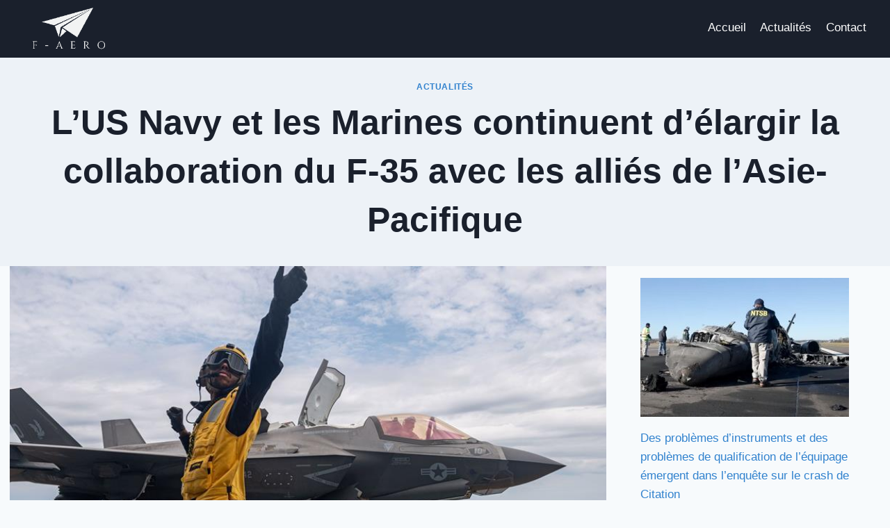

--- FILE ---
content_type: text/html; charset=UTF-8
request_url: https://f-aero.fr/lus-navy-et-les-marines-continuent-delargir-la-collaboration-du-f-35-avec-les-allies-de-lasie-pacifique/
body_size: 24989
content:
<!doctype html>
<html lang="fr-FR" class="no-js" itemtype="https://schema.org/Blog" itemscope>
<head><meta charset="UTF-8"><script>if(navigator.userAgent.match(/MSIE|Internet Explorer/i)||navigator.userAgent.match(/Trident\/7\..*?rv:11/i)){var href=document.location.href;if(!href.match(/[?&]nowprocket/)){if(href.indexOf("?")==-1){if(href.indexOf("#")==-1){document.location.href=href+"?nowprocket=1"}else{document.location.href=href.replace("#","?nowprocket=1#")}}else{if(href.indexOf("#")==-1){document.location.href=href+"&nowprocket=1"}else{document.location.href=href.replace("#","&nowprocket=1#")}}}}</script><script>(()=>{class RocketLazyLoadScripts{constructor(){this.v="2.0.3",this.userEvents=["keydown","keyup","mousedown","mouseup","mousemove","mouseover","mouseenter","mouseout","mouseleave","touchmove","touchstart","touchend","touchcancel","wheel","click","dblclick","input","visibilitychange"],this.attributeEvents=["onblur","onclick","oncontextmenu","ondblclick","onfocus","onmousedown","onmouseenter","onmouseleave","onmousemove","onmouseout","onmouseover","onmouseup","onmousewheel","onscroll","onsubmit"]}async t(){this.i(),this.o(),/iP(ad|hone)/.test(navigator.userAgent)&&this.h(),this.u(),this.l(this),this.m(),this.k(this),this.p(this),this._(),await Promise.all([this.R(),this.L()]),this.lastBreath=Date.now(),this.S(this),this.P(),this.D(),this.O(),this.M(),await this.C(this.delayedScripts.normal),await this.C(this.delayedScripts.defer),await this.C(this.delayedScripts.async),this.F("domReady"),await this.T(),await this.j(),await this.I(),this.F("windowLoad"),await this.A(),window.dispatchEvent(new Event("rocket-allScriptsLoaded")),this.everythingLoaded=!0,this.lastTouchEnd&&await new Promise((t=>setTimeout(t,500-Date.now()+this.lastTouchEnd))),this.H(),this.F("all"),this.U(),this.W()}i(){this.CSPIssue=sessionStorage.getItem("rocketCSPIssue"),document.addEventListener("securitypolicyviolation",(t=>{this.CSPIssue||"script-src-elem"!==t.violatedDirective||"data"!==t.blockedURI||(this.CSPIssue=!0,sessionStorage.setItem("rocketCSPIssue",!0))}),{isRocket:!0})}o(){window.addEventListener("pageshow",(t=>{this.persisted=t.persisted,this.realWindowLoadedFired=!0}),{isRocket:!0}),window.addEventListener("pagehide",(()=>{this.onFirstUserAction=null}),{isRocket:!0})}h(){let t;function e(e){t=e}window.addEventListener("touchstart",e,{isRocket:!0}),window.addEventListener("touchend",(function i(o){Math.abs(o.changedTouches[0].pageX-t.changedTouches[0].pageX)<10&&Math.abs(o.changedTouches[0].pageY-t.changedTouches[0].pageY)<10&&o.timeStamp-t.timeStamp<200&&(o.target.dispatchEvent(new PointerEvent("click",{target:o.target,bubbles:!0,cancelable:!0,detail:1})),event.preventDefault(),window.removeEventListener("touchstart",e,{isRocket:!0}),window.removeEventListener("touchend",i,{isRocket:!0}))}),{isRocket:!0})}q(t){this.userActionTriggered||("mousemove"!==t.type||this.firstMousemoveIgnored?"keyup"===t.type||"mouseover"===t.type||"mouseout"===t.type||(this.userActionTriggered=!0,this.onFirstUserAction&&this.onFirstUserAction()):this.firstMousemoveIgnored=!0),"click"===t.type&&t.preventDefault(),this.savedUserEvents.length>0&&(t.stopPropagation(),t.stopImmediatePropagation()),"touchstart"===this.lastEvent&&"touchend"===t.type&&(this.lastTouchEnd=Date.now()),"click"===t.type&&(this.lastTouchEnd=0),this.lastEvent=t.type,this.savedUserEvents.push(t)}u(){this.savedUserEvents=[],this.userEventHandler=this.q.bind(this),this.userEvents.forEach((t=>window.addEventListener(t,this.userEventHandler,{passive:!1,isRocket:!0})))}U(){this.userEvents.forEach((t=>window.removeEventListener(t,this.userEventHandler,{passive:!1,isRocket:!0}))),this.savedUserEvents.forEach((t=>{t.target.dispatchEvent(new window[t.constructor.name](t.type,t))}))}m(){this.eventsMutationObserver=new MutationObserver((t=>{const e="return false";for(const i of t){if("attributes"===i.type){const t=i.target.getAttribute(i.attributeName);t&&t!==e&&(i.target.setAttribute("data-rocket-"+i.attributeName,t),i.target["rocket"+i.attributeName]=new Function("event",t),i.target.setAttribute(i.attributeName,e))}"childList"===i.type&&i.addedNodes.forEach((t=>{if(t.nodeType===Node.ELEMENT_NODE)for(const i of t.attributes)this.attributeEvents.includes(i.name)&&i.value&&""!==i.value&&(t.setAttribute("data-rocket-"+i.name,i.value),t["rocket"+i.name]=new Function("event",i.value),t.setAttribute(i.name,e))}))}})),this.eventsMutationObserver.observe(document,{subtree:!0,childList:!0,attributeFilter:this.attributeEvents})}H(){this.eventsMutationObserver.disconnect(),this.attributeEvents.forEach((t=>{document.querySelectorAll("[data-rocket-"+t+"]").forEach((e=>{e.setAttribute(t,e.getAttribute("data-rocket-"+t)),e.removeAttribute("data-rocket-"+t)}))}))}k(t){Object.defineProperty(HTMLElement.prototype,"onclick",{get(){return this.rocketonclick||null},set(e){this.rocketonclick=e,this.setAttribute(t.everythingLoaded?"onclick":"data-rocket-onclick","this.rocketonclick(event)")}})}S(t){function e(e,i){let o=e[i];e[i]=null,Object.defineProperty(e,i,{get:()=>o,set(s){t.everythingLoaded?o=s:e["rocket"+i]=o=s}})}e(document,"onreadystatechange"),e(window,"onload"),e(window,"onpageshow");try{Object.defineProperty(document,"readyState",{get:()=>t.rocketReadyState,set(e){t.rocketReadyState=e},configurable:!0}),document.readyState="loading"}catch(t){console.log("WPRocket DJE readyState conflict, bypassing")}}l(t){this.originalAddEventListener=EventTarget.prototype.addEventListener,this.originalRemoveEventListener=EventTarget.prototype.removeEventListener,this.savedEventListeners=[],EventTarget.prototype.addEventListener=function(e,i,o){o&&o.isRocket||!t.B(e,this)&&!t.userEvents.includes(e)||t.B(e,this)&&!t.userActionTriggered||e.startsWith("rocket-")||t.everythingLoaded?t.originalAddEventListener.call(this,e,i,o):t.savedEventListeners.push({target:this,remove:!1,type:e,func:i,options:o})},EventTarget.prototype.removeEventListener=function(e,i,o){o&&o.isRocket||!t.B(e,this)&&!t.userEvents.includes(e)||t.B(e,this)&&!t.userActionTriggered||e.startsWith("rocket-")||t.everythingLoaded?t.originalRemoveEventListener.call(this,e,i,o):t.savedEventListeners.push({target:this,remove:!0,type:e,func:i,options:o})}}F(t){"all"===t&&(EventTarget.prototype.addEventListener=this.originalAddEventListener,EventTarget.prototype.removeEventListener=this.originalRemoveEventListener),this.savedEventListeners=this.savedEventListeners.filter((e=>{let i=e.type,o=e.target||window;return"domReady"===t&&"DOMContentLoaded"!==i&&"readystatechange"!==i||("windowLoad"===t&&"load"!==i&&"readystatechange"!==i&&"pageshow"!==i||(this.B(i,o)&&(i="rocket-"+i),e.remove?o.removeEventListener(i,e.func,e.options):o.addEventListener(i,e.func,e.options),!1))}))}p(t){let e;function i(e){return t.everythingLoaded?e:e.split(" ").map((t=>"load"===t||t.startsWith("load.")?"rocket-jquery-load":t)).join(" ")}function o(o){function s(e){const s=o.fn[e];o.fn[e]=o.fn.init.prototype[e]=function(){return this[0]===window&&t.userActionTriggered&&("string"==typeof arguments[0]||arguments[0]instanceof String?arguments[0]=i(arguments[0]):"object"==typeof arguments[0]&&Object.keys(arguments[0]).forEach((t=>{const e=arguments[0][t];delete arguments[0][t],arguments[0][i(t)]=e}))),s.apply(this,arguments),this}}if(o&&o.fn&&!t.allJQueries.includes(o)){const e={DOMContentLoaded:[],"rocket-DOMContentLoaded":[]};for(const t in e)document.addEventListener(t,(()=>{e[t].forEach((t=>t()))}),{isRocket:!0});o.fn.ready=o.fn.init.prototype.ready=function(i){function s(){parseInt(o.fn.jquery)>2?setTimeout((()=>i.bind(document)(o))):i.bind(document)(o)}return t.realDomReadyFired?!t.userActionTriggered||t.fauxDomReadyFired?s():e["rocket-DOMContentLoaded"].push(s):e.DOMContentLoaded.push(s),o([])},s("on"),s("one"),s("off"),t.allJQueries.push(o)}e=o}t.allJQueries=[],o(window.jQuery),Object.defineProperty(window,"jQuery",{get:()=>e,set(t){o(t)}})}P(){const t=new Map;document.write=document.writeln=function(e){const i=document.currentScript,o=document.createRange(),s=i.parentElement;let n=t.get(i);void 0===n&&(n=i.nextSibling,t.set(i,n));const c=document.createDocumentFragment();o.setStart(c,0),c.appendChild(o.createContextualFragment(e)),s.insertBefore(c,n)}}async R(){return new Promise((t=>{this.userActionTriggered?t():this.onFirstUserAction=t}))}async L(){return new Promise((t=>{document.addEventListener("DOMContentLoaded",(()=>{this.realDomReadyFired=!0,t()}),{isRocket:!0})}))}async I(){return this.realWindowLoadedFired?Promise.resolve():new Promise((t=>{window.addEventListener("load",t,{isRocket:!0})}))}M(){this.pendingScripts=[];this.scriptsMutationObserver=new MutationObserver((t=>{for(const e of t)e.addedNodes.forEach((t=>{"SCRIPT"!==t.tagName||t.noModule||t.isWPRocket||this.pendingScripts.push({script:t,promise:new Promise((e=>{const i=()=>{const i=this.pendingScripts.findIndex((e=>e.script===t));i>=0&&this.pendingScripts.splice(i,1),e()};t.addEventListener("load",i,{isRocket:!0}),t.addEventListener("error",i,{isRocket:!0}),setTimeout(i,1e3)}))})}))})),this.scriptsMutationObserver.observe(document,{childList:!0,subtree:!0})}async j(){await this.J(),this.pendingScripts.length?(await this.pendingScripts[0].promise,await this.j()):this.scriptsMutationObserver.disconnect()}D(){this.delayedScripts={normal:[],async:[],defer:[]},document.querySelectorAll("script[type$=rocketlazyloadscript]").forEach((t=>{t.hasAttribute("data-rocket-src")?t.hasAttribute("async")&&!1!==t.async?this.delayedScripts.async.push(t):t.hasAttribute("defer")&&!1!==t.defer||"module"===t.getAttribute("data-rocket-type")?this.delayedScripts.defer.push(t):this.delayedScripts.normal.push(t):this.delayedScripts.normal.push(t)}))}async _(){await this.L();let t=[];document.querySelectorAll("script[type$=rocketlazyloadscript][data-rocket-src]").forEach((e=>{let i=e.getAttribute("data-rocket-src");if(i&&!i.startsWith("data:")){i.startsWith("//")&&(i=location.protocol+i);try{const o=new URL(i).origin;o!==location.origin&&t.push({src:o,crossOrigin:e.crossOrigin||"module"===e.getAttribute("data-rocket-type")})}catch(t){}}})),t=[...new Map(t.map((t=>[JSON.stringify(t),t]))).values()],this.N(t,"preconnect")}async $(t){if(await this.G(),!0!==t.noModule||!("noModule"in HTMLScriptElement.prototype))return new Promise((e=>{let i;function o(){(i||t).setAttribute("data-rocket-status","executed"),e()}try{if(navigator.userAgent.includes("Firefox/")||""===navigator.vendor||this.CSPIssue)i=document.createElement("script"),[...t.attributes].forEach((t=>{let e=t.nodeName;"type"!==e&&("data-rocket-type"===e&&(e="type"),"data-rocket-src"===e&&(e="src"),i.setAttribute(e,t.nodeValue))})),t.text&&(i.text=t.text),t.nonce&&(i.nonce=t.nonce),i.hasAttribute("src")?(i.addEventListener("load",o,{isRocket:!0}),i.addEventListener("error",(()=>{i.setAttribute("data-rocket-status","failed-network"),e()}),{isRocket:!0}),setTimeout((()=>{i.isConnected||e()}),1)):(i.text=t.text,o()),i.isWPRocket=!0,t.parentNode.replaceChild(i,t);else{const i=t.getAttribute("data-rocket-type"),s=t.getAttribute("data-rocket-src");i?(t.type=i,t.removeAttribute("data-rocket-type")):t.removeAttribute("type"),t.addEventListener("load",o,{isRocket:!0}),t.addEventListener("error",(i=>{this.CSPIssue&&i.target.src.startsWith("data:")?(console.log("WPRocket: CSP fallback activated"),t.removeAttribute("src"),this.$(t).then(e)):(t.setAttribute("data-rocket-status","failed-network"),e())}),{isRocket:!0}),s?(t.fetchPriority="high",t.removeAttribute("data-rocket-src"),t.src=s):t.src="data:text/javascript;base64,"+window.btoa(unescape(encodeURIComponent(t.text)))}}catch(i){t.setAttribute("data-rocket-status","failed-transform"),e()}}));t.setAttribute("data-rocket-status","skipped")}async C(t){const e=t.shift();return e?(e.isConnected&&await this.$(e),this.C(t)):Promise.resolve()}O(){this.N([...this.delayedScripts.normal,...this.delayedScripts.defer,...this.delayedScripts.async],"preload")}N(t,e){this.trash=this.trash||[];let i=!0;var o=document.createDocumentFragment();t.forEach((t=>{const s=t.getAttribute&&t.getAttribute("data-rocket-src")||t.src;if(s&&!s.startsWith("data:")){const n=document.createElement("link");n.href=s,n.rel=e,"preconnect"!==e&&(n.as="script",n.fetchPriority=i?"high":"low"),t.getAttribute&&"module"===t.getAttribute("data-rocket-type")&&(n.crossOrigin=!0),t.crossOrigin&&(n.crossOrigin=t.crossOrigin),t.integrity&&(n.integrity=t.integrity),t.nonce&&(n.nonce=t.nonce),o.appendChild(n),this.trash.push(n),i=!1}})),document.head.appendChild(o)}W(){this.trash.forEach((t=>t.remove()))}async T(){try{document.readyState="interactive"}catch(t){}this.fauxDomReadyFired=!0;try{await this.G(),document.dispatchEvent(new Event("rocket-readystatechange")),await this.G(),document.rocketonreadystatechange&&document.rocketonreadystatechange(),await this.G(),document.dispatchEvent(new Event("rocket-DOMContentLoaded")),await this.G(),window.dispatchEvent(new Event("rocket-DOMContentLoaded"))}catch(t){console.error(t)}}async A(){try{document.readyState="complete"}catch(t){}try{await this.G(),document.dispatchEvent(new Event("rocket-readystatechange")),await this.G(),document.rocketonreadystatechange&&document.rocketonreadystatechange(),await this.G(),window.dispatchEvent(new Event("rocket-load")),await this.G(),window.rocketonload&&window.rocketonload(),await this.G(),this.allJQueries.forEach((t=>t(window).trigger("rocket-jquery-load"))),await this.G();const t=new Event("rocket-pageshow");t.persisted=this.persisted,window.dispatchEvent(t),await this.G(),window.rocketonpageshow&&window.rocketonpageshow({persisted:this.persisted})}catch(t){console.error(t)}}async G(){Date.now()-this.lastBreath>45&&(await this.J(),this.lastBreath=Date.now())}async J(){return document.hidden?new Promise((t=>setTimeout(t))):new Promise((t=>requestAnimationFrame(t)))}B(t,e){return e===document&&"readystatechange"===t||(e===document&&"DOMContentLoaded"===t||(e===window&&"DOMContentLoaded"===t||(e===window&&"load"===t||e===window&&"pageshow"===t)))}static run(){(new RocketLazyLoadScripts).t()}}RocketLazyLoadScripts.run()})();</script>
	
	<meta name="viewport" content="width=device-width, initial-scale=1, minimum-scale=1">
	<meta name='robots' content='index, follow, max-image-preview:large, max-snippet:-1, max-video-preview:-1' />
	<style>img:is([sizes="auto" i], [sizes^="auto," i]) { contain-intrinsic-size: 3000px 1500px }</style>
	
	<!-- This site is optimized with the Yoast SEO plugin v20.6 - https://yoast.com/wordpress/plugins/seo/ -->
	<title>L&#039;US Navy et les Marines continuent d&#039;élargir la collaboration du F-35 avec les alliés de l&#039;Asie-Pacifique</title>
	<meta name="description" content="%" />
	<link rel="canonical" href="https://f-aero.fr/lus-navy-et-les-marines-continuent-delargir-la-collaboration-du-f-35-avec-les-allies-de-lasie-pacifique/" />
	<meta property="og:locale" content="fr_FR" />
	<meta property="og:type" content="article" />
	<meta property="og:title" content="L&#039;US Navy et les Marines continuent d&#039;élargir la collaboration du F-35 avec les alliés de l&#039;Asie-Pacifique" />
	<meta property="og:description" content="%" />
	<meta property="og:url" content="https://f-aero.fr/lus-navy-et-les-marines-continuent-delargir-la-collaboration-du-f-35-avec-les-allies-de-lasie-pacifique/" />
	<meta property="og:site_name" content="F-aero" />
	<meta property="article:published_time" content="2023-08-15T23:39:03+00:00" />
	<meta property="og:image" content="https://f-aero.fr/wp-content/uploads/2023/08/1692142743_LUS-Navy-et-les-Marines-continuent-delargir-la-collaboration-du.jpg" />
	<meta property="og:image:width" content="1024" />
	<meta property="og:image:height" content="536" />
	<meta property="og:image:type" content="image/jpeg" />
	<meta name="author" content="Fabrice Autain" />
	<meta name="twitter:card" content="summary_large_image" />
	<meta name="twitter:label1" content="Écrit par" />
	<meta name="twitter:data1" content="Fabrice Autain" />
	<meta name="twitter:label2" content="Durée de lecture estimée" />
	<meta name="twitter:data2" content="3 minutes" />
	<script type="application/ld+json" class="yoast-schema-graph">{"@context":"https://schema.org","@graph":[{"@type":"Article","@id":"https://f-aero.fr/lus-navy-et-les-marines-continuent-delargir-la-collaboration-du-f-35-avec-les-allies-de-lasie-pacifique/#article","isPartOf":{"@id":"https://f-aero.fr/lus-navy-et-les-marines-continuent-delargir-la-collaboration-du-f-35-avec-les-allies-de-lasie-pacifique/"},"author":{"name":"Fabrice Autain","@id":"https://f-aero.fr/#/schema/person/79509bc49b48acad271ff06b75a08c1f"},"headline":"L&rsquo;US Navy et les Marines continuent d&rsquo;élargir la collaboration du F-35 avec les alliés de l&rsquo;Asie-Pacifique","datePublished":"2023-08-15T23:39:03+00:00","dateModified":"2023-08-15T23:39:03+00:00","mainEntityOfPage":{"@id":"https://f-aero.fr/lus-navy-et-les-marines-continuent-delargir-la-collaboration-du-f-35-avec-les-allies-de-lasie-pacifique/"},"wordCount":564,"publisher":{"@id":"https://f-aero.fr/#organization"},"image":{"@id":"https://f-aero.fr/lus-navy-et-les-marines-continuent-delargir-la-collaboration-du-f-35-avec-les-allies-de-lasie-pacifique/#primaryimage"},"thumbnailUrl":"https://f-aero.fr/wp-content/uploads/2023/08/1692142743_LUS-Navy-et-les-Marines-continuent-delargir-la-collaboration-du.jpg","keywords":["alliés","avec","collaboration","continuent","délargir","F35","lAsiePacifique","Les","lUS","Marines","Navy"],"articleSection":["Actualités"],"inLanguage":"fr-FR"},{"@type":"WebPage","@id":"https://f-aero.fr/lus-navy-et-les-marines-continuent-delargir-la-collaboration-du-f-35-avec-les-allies-de-lasie-pacifique/","url":"https://f-aero.fr/lus-navy-et-les-marines-continuent-delargir-la-collaboration-du-f-35-avec-les-allies-de-lasie-pacifique/","name":"L'US Navy et les Marines continuent d'élargir la collaboration du F-35 avec les alliés de l'Asie-Pacifique","isPartOf":{"@id":"https://f-aero.fr/#website"},"primaryImageOfPage":{"@id":"https://f-aero.fr/lus-navy-et-les-marines-continuent-delargir-la-collaboration-du-f-35-avec-les-allies-de-lasie-pacifique/#primaryimage"},"image":{"@id":"https://f-aero.fr/lus-navy-et-les-marines-continuent-delargir-la-collaboration-du-f-35-avec-les-allies-de-lasie-pacifique/#primaryimage"},"thumbnailUrl":"https://f-aero.fr/wp-content/uploads/2023/08/1692142743_LUS-Navy-et-les-Marines-continuent-delargir-la-collaboration-du.jpg","datePublished":"2023-08-15T23:39:03+00:00","dateModified":"2023-08-15T23:39:03+00:00","description":"%","breadcrumb":{"@id":"https://f-aero.fr/lus-navy-et-les-marines-continuent-delargir-la-collaboration-du-f-35-avec-les-allies-de-lasie-pacifique/#breadcrumb"},"inLanguage":"fr-FR","potentialAction":[{"@type":"ReadAction","target":["https://f-aero.fr/lus-navy-et-les-marines-continuent-delargir-la-collaboration-du-f-35-avec-les-allies-de-lasie-pacifique/"]}]},{"@type":"ImageObject","inLanguage":"fr-FR","@id":"https://f-aero.fr/lus-navy-et-les-marines-continuent-delargir-la-collaboration-du-f-35-avec-les-allies-de-lasie-pacifique/#primaryimage","url":"https://f-aero.fr/wp-content/uploads/2023/08/1692142743_LUS-Navy-et-les-Marines-continuent-delargir-la-collaboration-du.jpg","contentUrl":"https://f-aero.fr/wp-content/uploads/2023/08/1692142743_LUS-Navy-et-les-Marines-continuent-delargir-la-collaboration-du.jpg","width":1024,"height":536,"caption":"L'US Navy et les Marines continuent d'élargir la collaboration du F-35 avec les alliés de l'Asie-Pacifique"},{"@type":"BreadcrumbList","@id":"https://f-aero.fr/lus-navy-et-les-marines-continuent-delargir-la-collaboration-du-f-35-avec-les-allies-de-lasie-pacifique/#breadcrumb","itemListElement":[{"@type":"ListItem","position":1,"name":"Accueil","item":"https://f-aero.fr/"},{"@type":"ListItem","position":2,"name":"L&rsquo;US Navy et les Marines continuent d&rsquo;élargir la collaboration du F-35 avec les alliés de l&rsquo;Asie-Pacifique"}]},{"@type":"WebSite","@id":"https://f-aero.fr/#website","url":"https://f-aero.fr/","name":"F-aero","description":"F-aero, le média des passionnés de l’aviation","publisher":{"@id":"https://f-aero.fr/#organization"},"potentialAction":[{"@type":"SearchAction","target":{"@type":"EntryPoint","urlTemplate":"https://f-aero.fr/?s={search_term_string}"},"query-input":"required name=search_term_string"}],"inLanguage":"fr-FR"},{"@type":"Organization","@id":"https://f-aero.fr/#organization","name":"F-aero","url":"https://f-aero.fr/","logo":{"@type":"ImageObject","inLanguage":"fr-FR","@id":"https://f-aero.fr/#/schema/logo/image/","url":"https://f-aero.fr/wp-content/uploads/2023/04/cropped-F-AERO-1-1.png","contentUrl":"https://f-aero.fr/wp-content/uploads/2023/04/cropped-F-AERO-1-1.png","width":512,"height":512,"caption":"F-aero"},"image":{"@id":"https://f-aero.fr/#/schema/logo/image/"}},{"@type":"Person","@id":"https://f-aero.fr/#/schema/person/79509bc49b48acad271ff06b75a08c1f","name":"Fabrice Autain","image":{"@type":"ImageObject","inLanguage":"fr-FR","@id":"https://f-aero.fr/#/schema/person/image/","url":"https://secure.gravatar.com/avatar/528daca77b3ce7e86fcc725ca7109bd031a5d633131e036adc48f2c93549398f?s=96&d=mm&r=g","contentUrl":"https://secure.gravatar.com/avatar/528daca77b3ce7e86fcc725ca7109bd031a5d633131e036adc48f2c93549398f?s=96&d=mm&r=g","caption":"Fabrice Autain"},"description":"Fabrice Autain est le fondateur et rédacteur en chef de F-aero.","sameAs":["https://f-aero.fr"]}]}</script>
	<!-- / Yoast SEO plugin. -->


<link rel="alternate" type="application/rss+xml" title="F-aero &raquo; Flux" href="https://f-aero.fr/feed/" />
<link rel="alternate" type="application/rss+xml" title="F-aero &raquo; Flux des commentaires" href="https://f-aero.fr/comments/feed/" />
			<script type="rocketlazyloadscript">document.documentElement.classList.remove( 'no-js' );</script>
			<link rel="alternate" type="application/rss+xml" title="F-aero &raquo; L&rsquo;US Navy et les Marines continuent d&rsquo;élargir la collaboration du F-35 avec les alliés de l&rsquo;Asie-Pacifique Flux des commentaires" href="https://f-aero.fr/lus-navy-et-les-marines-continuent-delargir-la-collaboration-du-f-35-avec-les-allies-de-lasie-pacifique/feed/" />
<script type="rocketlazyloadscript">
window._wpemojiSettings = {"baseUrl":"https:\/\/s.w.org\/images\/core\/emoji\/16.0.1\/72x72\/","ext":".png","svgUrl":"https:\/\/s.w.org\/images\/core\/emoji\/16.0.1\/svg\/","svgExt":".svg","source":{"concatemoji":"https:\/\/f-aero.fr\/wp-includes\/js\/wp-emoji-release.min.js?ver=6.8.3"}};
/*! This file is auto-generated */
!function(s,n){var o,i,e;function c(e){try{var t={supportTests:e,timestamp:(new Date).valueOf()};sessionStorage.setItem(o,JSON.stringify(t))}catch(e){}}function p(e,t,n){e.clearRect(0,0,e.canvas.width,e.canvas.height),e.fillText(t,0,0);var t=new Uint32Array(e.getImageData(0,0,e.canvas.width,e.canvas.height).data),a=(e.clearRect(0,0,e.canvas.width,e.canvas.height),e.fillText(n,0,0),new Uint32Array(e.getImageData(0,0,e.canvas.width,e.canvas.height).data));return t.every(function(e,t){return e===a[t]})}function u(e,t){e.clearRect(0,0,e.canvas.width,e.canvas.height),e.fillText(t,0,0);for(var n=e.getImageData(16,16,1,1),a=0;a<n.data.length;a++)if(0!==n.data[a])return!1;return!0}function f(e,t,n,a){switch(t){case"flag":return n(e,"\ud83c\udff3\ufe0f\u200d\u26a7\ufe0f","\ud83c\udff3\ufe0f\u200b\u26a7\ufe0f")?!1:!n(e,"\ud83c\udde8\ud83c\uddf6","\ud83c\udde8\u200b\ud83c\uddf6")&&!n(e,"\ud83c\udff4\udb40\udc67\udb40\udc62\udb40\udc65\udb40\udc6e\udb40\udc67\udb40\udc7f","\ud83c\udff4\u200b\udb40\udc67\u200b\udb40\udc62\u200b\udb40\udc65\u200b\udb40\udc6e\u200b\udb40\udc67\u200b\udb40\udc7f");case"emoji":return!a(e,"\ud83e\udedf")}return!1}function g(e,t,n,a){var r="undefined"!=typeof WorkerGlobalScope&&self instanceof WorkerGlobalScope?new OffscreenCanvas(300,150):s.createElement("canvas"),o=r.getContext("2d",{willReadFrequently:!0}),i=(o.textBaseline="top",o.font="600 32px Arial",{});return e.forEach(function(e){i[e]=t(o,e,n,a)}),i}function t(e){var t=s.createElement("script");t.src=e,t.defer=!0,s.head.appendChild(t)}"undefined"!=typeof Promise&&(o="wpEmojiSettingsSupports",i=["flag","emoji"],n.supports={everything:!0,everythingExceptFlag:!0},e=new Promise(function(e){s.addEventListener("DOMContentLoaded",e,{once:!0})}),new Promise(function(t){var n=function(){try{var e=JSON.parse(sessionStorage.getItem(o));if("object"==typeof e&&"number"==typeof e.timestamp&&(new Date).valueOf()<e.timestamp+604800&&"object"==typeof e.supportTests)return e.supportTests}catch(e){}return null}();if(!n){if("undefined"!=typeof Worker&&"undefined"!=typeof OffscreenCanvas&&"undefined"!=typeof URL&&URL.createObjectURL&&"undefined"!=typeof Blob)try{var e="postMessage("+g.toString()+"("+[JSON.stringify(i),f.toString(),p.toString(),u.toString()].join(",")+"));",a=new Blob([e],{type:"text/javascript"}),r=new Worker(URL.createObjectURL(a),{name:"wpTestEmojiSupports"});return void(r.onmessage=function(e){c(n=e.data),r.terminate(),t(n)})}catch(e){}c(n=g(i,f,p,u))}t(n)}).then(function(e){for(var t in e)n.supports[t]=e[t],n.supports.everything=n.supports.everything&&n.supports[t],"flag"!==t&&(n.supports.everythingExceptFlag=n.supports.everythingExceptFlag&&n.supports[t]);n.supports.everythingExceptFlag=n.supports.everythingExceptFlag&&!n.supports.flag,n.DOMReady=!1,n.readyCallback=function(){n.DOMReady=!0}}).then(function(){return e}).then(function(){var e;n.supports.everything||(n.readyCallback(),(e=n.source||{}).concatemoji?t(e.concatemoji):e.wpemoji&&e.twemoji&&(t(e.twemoji),t(e.wpemoji)))}))}((window,document),window._wpemojiSettings);
</script>
<!-- f-aero.fr is managing ads with Advanced Ads 2.0.12 – https://wpadvancedads.com/ --><!--noptimize--><script type="rocketlazyloadscript" id="advads-ready">
			window.advanced_ads_ready=function(e,a){a=a||"complete";var d=function(e){return"interactive"===a?"loading"!==e:"complete"===e};d(document.readyState)?e():document.addEventListener("readystatechange",(function(a){d(a.target.readyState)&&e()}),{once:"interactive"===a})},window.advanced_ads_ready_queue=window.advanced_ads_ready_queue||[];		</script>
		<!--/noptimize--><style id='wp-emoji-styles-inline-css'>

	img.wp-smiley, img.emoji {
		display: inline !important;
		border: none !important;
		box-shadow: none !important;
		height: 1em !important;
		width: 1em !important;
		margin: 0 0.07em !important;
		vertical-align: -0.1em !important;
		background: none !important;
		padding: 0 !important;
	}
</style>
<link rel='stylesheet' id='wp-block-library-css' href='https://f-aero.fr/wp-includes/css/dist/block-library/style.min.css?ver=6.8.3' media='all' />
<style id='classic-theme-styles-inline-css'>
/*! This file is auto-generated */
.wp-block-button__link{color:#fff;background-color:#32373c;border-radius:9999px;box-shadow:none;text-decoration:none;padding:calc(.667em + 2px) calc(1.333em + 2px);font-size:1.125em}.wp-block-file__button{background:#32373c;color:#fff;text-decoration:none}
</style>
<style id='global-styles-inline-css'>
:root{--wp--preset--aspect-ratio--square: 1;--wp--preset--aspect-ratio--4-3: 4/3;--wp--preset--aspect-ratio--3-4: 3/4;--wp--preset--aspect-ratio--3-2: 3/2;--wp--preset--aspect-ratio--2-3: 2/3;--wp--preset--aspect-ratio--16-9: 16/9;--wp--preset--aspect-ratio--9-16: 9/16;--wp--preset--color--black: #000000;--wp--preset--color--cyan-bluish-gray: #abb8c3;--wp--preset--color--white: #ffffff;--wp--preset--color--pale-pink: #f78da7;--wp--preset--color--vivid-red: #cf2e2e;--wp--preset--color--luminous-vivid-orange: #ff6900;--wp--preset--color--luminous-vivid-amber: #fcb900;--wp--preset--color--light-green-cyan: #7bdcb5;--wp--preset--color--vivid-green-cyan: #00d084;--wp--preset--color--pale-cyan-blue: #8ed1fc;--wp--preset--color--vivid-cyan-blue: #0693e3;--wp--preset--color--vivid-purple: #9b51e0;--wp--preset--color--theme-palette-1: var(--global-palette1);--wp--preset--color--theme-palette-2: var(--global-palette2);--wp--preset--color--theme-palette-3: var(--global-palette3);--wp--preset--color--theme-palette-4: var(--global-palette4);--wp--preset--color--theme-palette-5: var(--global-palette5);--wp--preset--color--theme-palette-6: var(--global-palette6);--wp--preset--color--theme-palette-7: var(--global-palette7);--wp--preset--color--theme-palette-8: var(--global-palette8);--wp--preset--color--theme-palette-9: var(--global-palette9);--wp--preset--gradient--vivid-cyan-blue-to-vivid-purple: linear-gradient(135deg,rgba(6,147,227,1) 0%,rgb(155,81,224) 100%);--wp--preset--gradient--light-green-cyan-to-vivid-green-cyan: linear-gradient(135deg,rgb(122,220,180) 0%,rgb(0,208,130) 100%);--wp--preset--gradient--luminous-vivid-amber-to-luminous-vivid-orange: linear-gradient(135deg,rgba(252,185,0,1) 0%,rgba(255,105,0,1) 100%);--wp--preset--gradient--luminous-vivid-orange-to-vivid-red: linear-gradient(135deg,rgba(255,105,0,1) 0%,rgb(207,46,46) 100%);--wp--preset--gradient--very-light-gray-to-cyan-bluish-gray: linear-gradient(135deg,rgb(238,238,238) 0%,rgb(169,184,195) 100%);--wp--preset--gradient--cool-to-warm-spectrum: linear-gradient(135deg,rgb(74,234,220) 0%,rgb(151,120,209) 20%,rgb(207,42,186) 40%,rgb(238,44,130) 60%,rgb(251,105,98) 80%,rgb(254,248,76) 100%);--wp--preset--gradient--blush-light-purple: linear-gradient(135deg,rgb(255,206,236) 0%,rgb(152,150,240) 100%);--wp--preset--gradient--blush-bordeaux: linear-gradient(135deg,rgb(254,205,165) 0%,rgb(254,45,45) 50%,rgb(107,0,62) 100%);--wp--preset--gradient--luminous-dusk: linear-gradient(135deg,rgb(255,203,112) 0%,rgb(199,81,192) 50%,rgb(65,88,208) 100%);--wp--preset--gradient--pale-ocean: linear-gradient(135deg,rgb(255,245,203) 0%,rgb(182,227,212) 50%,rgb(51,167,181) 100%);--wp--preset--gradient--electric-grass: linear-gradient(135deg,rgb(202,248,128) 0%,rgb(113,206,126) 100%);--wp--preset--gradient--midnight: linear-gradient(135deg,rgb(2,3,129) 0%,rgb(40,116,252) 100%);--wp--preset--font-size--small: var(--global-font-size-small);--wp--preset--font-size--medium: var(--global-font-size-medium);--wp--preset--font-size--large: var(--global-font-size-large);--wp--preset--font-size--x-large: 42px;--wp--preset--font-size--larger: var(--global-font-size-larger);--wp--preset--font-size--xxlarge: var(--global-font-size-xxlarge);--wp--preset--spacing--20: 0.44rem;--wp--preset--spacing--30: 0.67rem;--wp--preset--spacing--40: 1rem;--wp--preset--spacing--50: 1.5rem;--wp--preset--spacing--60: 2.25rem;--wp--preset--spacing--70: 3.38rem;--wp--preset--spacing--80: 5.06rem;--wp--preset--shadow--natural: 6px 6px 9px rgba(0, 0, 0, 0.2);--wp--preset--shadow--deep: 12px 12px 50px rgba(0, 0, 0, 0.4);--wp--preset--shadow--sharp: 6px 6px 0px rgba(0, 0, 0, 0.2);--wp--preset--shadow--outlined: 6px 6px 0px -3px rgba(255, 255, 255, 1), 6px 6px rgba(0, 0, 0, 1);--wp--preset--shadow--crisp: 6px 6px 0px rgba(0, 0, 0, 1);}:where(.is-layout-flex){gap: 0.5em;}:where(.is-layout-grid){gap: 0.5em;}body .is-layout-flex{display: flex;}.is-layout-flex{flex-wrap: wrap;align-items: center;}.is-layout-flex > :is(*, div){margin: 0;}body .is-layout-grid{display: grid;}.is-layout-grid > :is(*, div){margin: 0;}:where(.wp-block-columns.is-layout-flex){gap: 2em;}:where(.wp-block-columns.is-layout-grid){gap: 2em;}:where(.wp-block-post-template.is-layout-flex){gap: 1.25em;}:where(.wp-block-post-template.is-layout-grid){gap: 1.25em;}.has-black-color{color: var(--wp--preset--color--black) !important;}.has-cyan-bluish-gray-color{color: var(--wp--preset--color--cyan-bluish-gray) !important;}.has-white-color{color: var(--wp--preset--color--white) !important;}.has-pale-pink-color{color: var(--wp--preset--color--pale-pink) !important;}.has-vivid-red-color{color: var(--wp--preset--color--vivid-red) !important;}.has-luminous-vivid-orange-color{color: var(--wp--preset--color--luminous-vivid-orange) !important;}.has-luminous-vivid-amber-color{color: var(--wp--preset--color--luminous-vivid-amber) !important;}.has-light-green-cyan-color{color: var(--wp--preset--color--light-green-cyan) !important;}.has-vivid-green-cyan-color{color: var(--wp--preset--color--vivid-green-cyan) !important;}.has-pale-cyan-blue-color{color: var(--wp--preset--color--pale-cyan-blue) !important;}.has-vivid-cyan-blue-color{color: var(--wp--preset--color--vivid-cyan-blue) !important;}.has-vivid-purple-color{color: var(--wp--preset--color--vivid-purple) !important;}.has-black-background-color{background-color: var(--wp--preset--color--black) !important;}.has-cyan-bluish-gray-background-color{background-color: var(--wp--preset--color--cyan-bluish-gray) !important;}.has-white-background-color{background-color: var(--wp--preset--color--white) !important;}.has-pale-pink-background-color{background-color: var(--wp--preset--color--pale-pink) !important;}.has-vivid-red-background-color{background-color: var(--wp--preset--color--vivid-red) !important;}.has-luminous-vivid-orange-background-color{background-color: var(--wp--preset--color--luminous-vivid-orange) !important;}.has-luminous-vivid-amber-background-color{background-color: var(--wp--preset--color--luminous-vivid-amber) !important;}.has-light-green-cyan-background-color{background-color: var(--wp--preset--color--light-green-cyan) !important;}.has-vivid-green-cyan-background-color{background-color: var(--wp--preset--color--vivid-green-cyan) !important;}.has-pale-cyan-blue-background-color{background-color: var(--wp--preset--color--pale-cyan-blue) !important;}.has-vivid-cyan-blue-background-color{background-color: var(--wp--preset--color--vivid-cyan-blue) !important;}.has-vivid-purple-background-color{background-color: var(--wp--preset--color--vivid-purple) !important;}.has-black-border-color{border-color: var(--wp--preset--color--black) !important;}.has-cyan-bluish-gray-border-color{border-color: var(--wp--preset--color--cyan-bluish-gray) !important;}.has-white-border-color{border-color: var(--wp--preset--color--white) !important;}.has-pale-pink-border-color{border-color: var(--wp--preset--color--pale-pink) !important;}.has-vivid-red-border-color{border-color: var(--wp--preset--color--vivid-red) !important;}.has-luminous-vivid-orange-border-color{border-color: var(--wp--preset--color--luminous-vivid-orange) !important;}.has-luminous-vivid-amber-border-color{border-color: var(--wp--preset--color--luminous-vivid-amber) !important;}.has-light-green-cyan-border-color{border-color: var(--wp--preset--color--light-green-cyan) !important;}.has-vivid-green-cyan-border-color{border-color: var(--wp--preset--color--vivid-green-cyan) !important;}.has-pale-cyan-blue-border-color{border-color: var(--wp--preset--color--pale-cyan-blue) !important;}.has-vivid-cyan-blue-border-color{border-color: var(--wp--preset--color--vivid-cyan-blue) !important;}.has-vivid-purple-border-color{border-color: var(--wp--preset--color--vivid-purple) !important;}.has-vivid-cyan-blue-to-vivid-purple-gradient-background{background: var(--wp--preset--gradient--vivid-cyan-blue-to-vivid-purple) !important;}.has-light-green-cyan-to-vivid-green-cyan-gradient-background{background: var(--wp--preset--gradient--light-green-cyan-to-vivid-green-cyan) !important;}.has-luminous-vivid-amber-to-luminous-vivid-orange-gradient-background{background: var(--wp--preset--gradient--luminous-vivid-amber-to-luminous-vivid-orange) !important;}.has-luminous-vivid-orange-to-vivid-red-gradient-background{background: var(--wp--preset--gradient--luminous-vivid-orange-to-vivid-red) !important;}.has-very-light-gray-to-cyan-bluish-gray-gradient-background{background: var(--wp--preset--gradient--very-light-gray-to-cyan-bluish-gray) !important;}.has-cool-to-warm-spectrum-gradient-background{background: var(--wp--preset--gradient--cool-to-warm-spectrum) !important;}.has-blush-light-purple-gradient-background{background: var(--wp--preset--gradient--blush-light-purple) !important;}.has-blush-bordeaux-gradient-background{background: var(--wp--preset--gradient--blush-bordeaux) !important;}.has-luminous-dusk-gradient-background{background: var(--wp--preset--gradient--luminous-dusk) !important;}.has-pale-ocean-gradient-background{background: var(--wp--preset--gradient--pale-ocean) !important;}.has-electric-grass-gradient-background{background: var(--wp--preset--gradient--electric-grass) !important;}.has-midnight-gradient-background{background: var(--wp--preset--gradient--midnight) !important;}.has-small-font-size{font-size: var(--wp--preset--font-size--small) !important;}.has-medium-font-size{font-size: var(--wp--preset--font-size--medium) !important;}.has-large-font-size{font-size: var(--wp--preset--font-size--large) !important;}.has-x-large-font-size{font-size: var(--wp--preset--font-size--x-large) !important;}
:where(.wp-block-post-template.is-layout-flex){gap: 1.25em;}:where(.wp-block-post-template.is-layout-grid){gap: 1.25em;}
:where(.wp-block-columns.is-layout-flex){gap: 2em;}:where(.wp-block-columns.is-layout-grid){gap: 2em;}
:root :where(.wp-block-pullquote){font-size: 1.5em;line-height: 1.6;}
</style>
<link rel='stylesheet' id='gn-frontend-gnfollow-style-css' href='https://f-aero.fr/wp-content/plugins/gn-publisher/assets/css/gn-frontend-gnfollow.min.css?ver=1.5.24' media='all' />
<link data-minify="1" rel='stylesheet' id='wp_automatic_gallery_style-css' href='https://f-aero.fr/wp-content/cache/min/1/wp-content/plugins/wp-automatic/css/wp-automatic.css?ver=1769714013' media='all' />
<link rel='stylesheet' id='wp-show-posts-css' href='https://f-aero.fr/wp-content/plugins/wp-show-posts/css/wp-show-posts-min.css?ver=1.1.6' media='all' />
<link rel='stylesheet' id='kadence-global-css' href='https://f-aero.fr/wp-content/themes/kadence/assets/css/global.min.css?ver=1.3.5' media='all' />
<style id='kadence-global-inline-css'>
/* Kadence Base CSS */
:root{--global-palette1:#3182CE;--global-palette2:#2B6CB0;--global-palette3:#1A202C;--global-palette4:#2D3748;--global-palette5:#4A5568;--global-palette6:#718096;--global-palette7:#EDF2F7;--global-palette8:#F7FAFC;--global-palette9:#ffffff;--global-palette9rgb:255, 255, 255;--global-palette-highlight:var(--global-palette1);--global-palette-highlight-alt:var(--global-palette2);--global-palette-highlight-alt2:var(--global-palette9);--global-palette-btn-bg:var(--global-palette1);--global-palette-btn-bg-hover:var(--global-palette2);--global-palette-btn:var(--global-palette9);--global-palette-btn-hover:var(--global-palette9);--global-body-font-family:-apple-system,BlinkMacSystemFont,"Segoe UI",Roboto,Oxygen-Sans,Ubuntu,Cantarell,"Helvetica Neue",sans-serif, "Apple Color Emoji", "Segoe UI Emoji", "Segoe UI Symbol";--global-heading-font-family:inherit;--global-primary-nav-font-family:inherit;--global-fallback-font:sans-serif;--global-display-fallback-font:sans-serif;--global-content-width:1290px;--global-content-wide-width:calc(1290px + 230px);--global-content-narrow-width:842px;--global-content-edge-padding:1.5rem;--global-content-boxed-padding:2rem;--global-calc-content-width:calc(1290px - var(--global-content-edge-padding) - var(--global-content-edge-padding) );--wp--style--global--content-size:var(--global-calc-content-width);}.wp-site-blocks{--global-vw:calc( 100vw - ( 0.5 * var(--scrollbar-offset)));}body{background:var(--global-palette8);}body, input, select, optgroup, textarea{font-style:normal;font-weight:400;font-size:17px;line-height:1.6;font-family:var(--global-body-font-family);color:var(--global-palette4);}.content-bg, body.content-style-unboxed .site{background:var(--global-palette9);}h1,h2,h3,h4,h5,h6{font-family:var(--global-heading-font-family);}h1{font-style:normal;font-weight:700;font-size:32px;line-height:1.5;color:var(--global-palette3);}h2{font-style:normal;font-weight:700;font-size:28px;line-height:1.5;color:var(--global-palette3);}h3{font-style:normal;font-weight:700;font-size:24px;line-height:1.5;color:var(--global-palette3);}h4{font-style:normal;font-weight:700;font-size:22px;line-height:1.5;color:var(--global-palette4);}h5{font-style:normal;font-weight:700;font-size:20px;line-height:1.5;color:var(--global-palette4);}h6{font-style:normal;font-weight:700;font-size:18px;line-height:1.5;color:var(--global-palette5);}.entry-hero h1{font-style:normal;}.entry-hero .kadence-breadcrumbs, .entry-hero .search-form{font-style:normal;}.entry-hero .kadence-breadcrumbs{max-width:1290px;}.site-container, .site-header-row-layout-contained, .site-footer-row-layout-contained, .entry-hero-layout-contained, .comments-area, .alignfull > .wp-block-cover__inner-container, .alignwide > .wp-block-cover__inner-container{max-width:var(--global-content-width);}.content-width-narrow .content-container.site-container, .content-width-narrow .hero-container.site-container{max-width:var(--global-content-narrow-width);}@media all and (min-width: 1520px){.wp-site-blocks .content-container  .alignwide{margin-left:-115px;margin-right:-115px;width:unset;max-width:unset;}}@media all and (min-width: 1102px){.content-width-narrow .wp-site-blocks .content-container .alignwide{margin-left:-130px;margin-right:-130px;width:unset;max-width:unset;}}.content-style-boxed .wp-site-blocks .entry-content .alignwide{margin-left:calc( -1 * var( --global-content-boxed-padding ) );margin-right:calc( -1 * var( --global-content-boxed-padding ) );}.content-area{margin-top:5rem;margin-bottom:5rem;}@media all and (max-width: 1024px){.content-area{margin-top:3rem;margin-bottom:3rem;}}@media all and (max-width: 767px){.content-area{margin-top:2rem;margin-bottom:2rem;}}@media all and (max-width: 1024px){:root{--global-content-boxed-padding:2rem;}}@media all and (max-width: 767px){:root{--global-content-boxed-padding:1.5rem;}}.entry-content-wrap{padding:2rem;}@media all and (max-width: 1024px){.entry-content-wrap{padding:2rem;}}@media all and (max-width: 767px){.entry-content-wrap{padding:1.5rem;}}.entry.single-entry{box-shadow:0px 15px 15px -10px rgba(0,0,0,0.05);}.entry.loop-entry{box-shadow:0px 15px 15px -10px rgba(0,0,0,0.05);}.loop-entry .entry-content-wrap{padding:2rem;}@media all and (max-width: 1024px){.loop-entry .entry-content-wrap{padding:2rem;}}@media all and (max-width: 767px){.loop-entry .entry-content-wrap{padding:1.5rem;}}.primary-sidebar.widget-area .widget{margin-bottom:1.5em;color:var(--global-palette4);}.primary-sidebar.widget-area .widget-title{font-weight:700;font-size:20px;line-height:1.5;color:var(--global-palette3);}button, .button, .wp-block-button__link, input[type="button"], input[type="reset"], input[type="submit"], .fl-button, .elementor-button-wrapper .elementor-button, .wc-block-components-checkout-place-order-button, .wc-block-cart__submit{box-shadow:0px 0px 0px -7px rgba(0,0,0,0);}button:hover, button:focus, button:active, .button:hover, .button:focus, .button:active, .wp-block-button__link:hover, .wp-block-button__link:focus, .wp-block-button__link:active, input[type="button"]:hover, input[type="button"]:focus, input[type="button"]:active, input[type="reset"]:hover, input[type="reset"]:focus, input[type="reset"]:active, input[type="submit"]:hover, input[type="submit"]:focus, input[type="submit"]:active, .elementor-button-wrapper .elementor-button:hover, .elementor-button-wrapper .elementor-button:focus, .elementor-button-wrapper .elementor-button:active, .wc-block-cart__submit:hover{box-shadow:0px 15px 25px -7px rgba(0,0,0,0.1);}.kb-button.kb-btn-global-outline.kb-btn-global-inherit{padding-top:calc(px - 2px);padding-right:calc(px - 2px);padding-bottom:calc(px - 2px);padding-left:calc(px - 2px);}#kt-scroll-up-reader, #kt-scroll-up{border-radius:60px 60px 60px 60px;color:var(--global-palette1);bottom:30px;font-size:1.2em;padding:0.4em 0.4em 0.4em 0.4em;}#kt-scroll-up-reader.scroll-up-side-right, #kt-scroll-up.scroll-up-side-right{right:30px;}#kt-scroll-up-reader.scroll-up-side-left, #kt-scroll-up.scroll-up-side-left{left:30px;}@media all and (hover: hover){#kt-scroll-up-reader:hover, #kt-scroll-up:hover{color:var(--global-palette2);}}.comment-metadata a:not(.comment-edit-link), .comment-body .edit-link:before{display:none;}.wp-site-blocks .entry-related h2.entry-related-title{font-style:normal;font-size:30px;}.wp-site-blocks .post-title h1{font-style:normal;font-size:50px;line-height:1.4;color:var(--global-palette3);}@media all and (max-width: 1024px){.wp-site-blocks .post-title h1{font-size:35px;line-height:1.3;}}@media all and (max-width: 767px){.wp-site-blocks .post-title h1{font-size:26px;}}.entry-hero.post-hero-section .entry-header{min-height:300px;}@media all and (max-width: 1024px){.entry-hero.post-hero-section .entry-header{min-height:250px;}}@media all and (max-width: 767px){.entry-hero.post-hero-section .entry-header{min-height:160px;}}.loop-entry.type-post h2.entry-title{font-style:normal;font-weight:700;font-size:35px;color:var(--global-palette3);}.loop-entry.type-post .entry-meta{font-style:normal;font-size:13px;}.loop-entry.type-post .entry-meta{color:var(--global-palette6);}
/* Kadence Header CSS */
@media all and (max-width: 1024px){.mobile-transparent-header #masthead{position:absolute;left:0px;right:0px;z-index:100;}.kadence-scrollbar-fixer.mobile-transparent-header #masthead{right:var(--scrollbar-offset,0);}.mobile-transparent-header #masthead, .mobile-transparent-header .site-top-header-wrap .site-header-row-container-inner, .mobile-transparent-header .site-main-header-wrap .site-header-row-container-inner, .mobile-transparent-header .site-bottom-header-wrap .site-header-row-container-inner{background:transparent;}.site-header-row-tablet-layout-fullwidth, .site-header-row-tablet-layout-standard{padding:0px;}}@media all and (min-width: 1025px){.transparent-header #masthead{position:absolute;left:0px;right:0px;z-index:100;}.transparent-header.kadence-scrollbar-fixer #masthead{right:var(--scrollbar-offset,0);}.transparent-header #masthead, .transparent-header .site-top-header-wrap .site-header-row-container-inner, .transparent-header .site-main-header-wrap .site-header-row-container-inner, .transparent-header .site-bottom-header-wrap .site-header-row-container-inner{background:transparent;}}.site-branding a.brand img{max-width:150px;}.site-branding a.brand img.svg-logo-image{width:150px;}@media all and (max-width: 1024px){.site-branding a.brand img{max-width:150px;}.site-branding a.brand img.svg-logo-image{width:150px;}}@media all and (max-width: 767px){.site-branding a.brand img{max-width:100px;}.site-branding a.brand img.svg-logo-image{width:100px;}}.site-branding{padding:0px 0px 0px 0px;}#masthead, #masthead .kadence-sticky-header.item-is-fixed:not(.item-at-start):not(.site-header-row-container):not(.site-main-header-wrap), #masthead .kadence-sticky-header.item-is-fixed:not(.item-at-start) > .site-header-row-container-inner{background:var(--global-palette3);}.site-main-header-wrap .site-header-row-container-inner{border-bottom:0px solid rgba(237,242,247,0.75);}.site-main-header-wrap .site-header-row-container-inner>.site-container{padding:5px 0px 10px 0px;}@media all and (max-width: 767px){.site-main-header-wrap .site-header-row-container-inner>.site-container{padding:5px 0px 5px 0px;}}.header-navigation[class*="header-navigation-style-underline"] .header-menu-container.primary-menu-container>ul>li>a:after{width:calc( 100% - 1.2em);}.main-navigation .primary-menu-container > ul > li.menu-item > a{padding-left:calc(1.2em / 2);padding-right:calc(1.2em / 2);padding-top:0.6em;padding-bottom:0.6em;color:var(--global-palette9);}.main-navigation .primary-menu-container > ul > li.menu-item .dropdown-nav-special-toggle{right:calc(1.2em / 2);}.main-navigation .primary-menu-container > ul > li.menu-item > a:hover{color:var(--global-palette2);}.main-navigation .primary-menu-container > ul > li.menu-item.current-menu-item > a{color:var(--global-palette1);}.header-navigation .header-menu-container ul ul.sub-menu, .header-navigation .header-menu-container ul ul.submenu{background:var(--global-palette3);box-shadow:0px 2px 13px 0px rgba(0,0,0,0.1);}.header-navigation .header-menu-container ul ul li.menu-item, .header-menu-container ul.menu > li.kadence-menu-mega-enabled > ul > li.menu-item > a{border-bottom:1px solid rgba(255,255,255,0.1);}.header-navigation .header-menu-container ul ul li.menu-item > a{width:200px;padding-top:1em;padding-bottom:1em;color:var(--global-palette8);font-size:12px;}.header-navigation .header-menu-container ul ul li.menu-item > a:hover{color:var(--global-palette9);background:var(--global-palette4);}.header-navigation .header-menu-container ul ul li.menu-item.current-menu-item > a{color:var(--global-palette9);background:var(--global-palette4);}.mobile-toggle-open-container .menu-toggle-open, .mobile-toggle-open-container .menu-toggle-open:focus{color:var(--global-palette9);padding:0.4em 0.6em 0.4em 0.6em;font-size:14px;}.mobile-toggle-open-container .menu-toggle-open.menu-toggle-style-bordered{border:1px solid currentColor;}.mobile-toggle-open-container .menu-toggle-open .menu-toggle-icon{font-size:20px;}.mobile-toggle-open-container .menu-toggle-open:hover, .mobile-toggle-open-container .menu-toggle-open:focus-visible{color:var(--global-palette9);}.mobile-navigation ul li{font-size:14px;}.mobile-navigation ul li a{padding-top:1em;padding-bottom:1em;}.mobile-navigation ul li > a, .mobile-navigation ul li.menu-item-has-children > .drawer-nav-drop-wrap{color:var(--global-palette8);}.mobile-navigation ul li.current-menu-item > a, .mobile-navigation ul li.current-menu-item.menu-item-has-children > .drawer-nav-drop-wrap{color:var(--global-palette-highlight);}.mobile-navigation ul li.menu-item-has-children .drawer-nav-drop-wrap, .mobile-navigation ul li:not(.menu-item-has-children) a{border-bottom:1px solid rgba(255,255,255,0.1);}.mobile-navigation:not(.drawer-navigation-parent-toggle-true) ul li.menu-item-has-children .drawer-nav-drop-wrap button{border-left:1px solid rgba(255,255,255,0.1);}#mobile-drawer .drawer-header .drawer-toggle{padding:0.6em 0.15em 0.6em 0.15em;font-size:24px;}
/* Kadence Footer CSS */
.site-bottom-footer-wrap .site-footer-row-container-inner{background:var(--global-palette3);border-top:1px solid var(--global-palette5);}.site-bottom-footer-inner-wrap{padding-top:30px;padding-bottom:30px;grid-column-gap:30px;}.site-bottom-footer-inner-wrap .widget{margin-bottom:30px;}.site-bottom-footer-inner-wrap .site-footer-section:not(:last-child):after{right:calc(-30px / 2);}#colophon .footer-html{font-style:normal;font-size:15px;color:var(--global-palette9);}#colophon .site-footer-row-container .site-footer-row .footer-html a{color:var(--global-palette9);}#colophon .site-footer-row-container .site-footer-row .footer-html a:hover{color:var(--global-palette9);}
</style>
<link rel='stylesheet' id='kadence-header-css' href='https://f-aero.fr/wp-content/themes/kadence/assets/css/header.min.css?ver=1.3.5' media='all' />
<link rel='stylesheet' id='kadence-content-css' href='https://f-aero.fr/wp-content/themes/kadence/assets/css/content.min.css?ver=1.3.5' media='all' />
<link rel='stylesheet' id='kadence-sidebar-css' href='https://f-aero.fr/wp-content/themes/kadence/assets/css/sidebar.min.css?ver=1.3.5' media='all' />
<link rel='stylesheet' id='kadence-author-box-css' href='https://f-aero.fr/wp-content/themes/kadence/assets/css/author-box.min.css?ver=1.3.5' media='all' />
<link rel='stylesheet' id='kadence-footer-css' href='https://f-aero.fr/wp-content/themes/kadence/assets/css/footer.min.css?ver=1.3.5' media='all' />
<style id='kadence-blocks-global-variables-inline-css'>
:root {--global-kb-font-size-sm:clamp(0.8rem, 0.73rem + 0.217vw, 0.9rem);--global-kb-font-size-md:clamp(1.1rem, 0.995rem + 0.326vw, 1.25rem);--global-kb-font-size-lg:clamp(1.75rem, 1.576rem + 0.543vw, 2rem);--global-kb-font-size-xl:clamp(2.25rem, 1.728rem + 1.63vw, 3rem);--global-kb-font-size-xxl:clamp(2.5rem, 1.456rem + 3.26vw, 4rem);--global-kb-font-size-xxxl:clamp(2.75rem, 0.489rem + 7.065vw, 6rem);}
</style>
<style id='rocket-lazyload-inline-css'>
.rll-youtube-player{position:relative;padding-bottom:56.23%;height:0;overflow:hidden;max-width:100%;}.rll-youtube-player:focus-within{outline: 2px solid currentColor;outline-offset: 5px;}.rll-youtube-player iframe{position:absolute;top:0;left:0;width:100%;height:100%;z-index:100;background:0 0}.rll-youtube-player img{bottom:0;display:block;left:0;margin:auto;max-width:100%;width:100%;position:absolute;right:0;top:0;border:none;height:auto;-webkit-transition:.4s all;-moz-transition:.4s all;transition:.4s all}.rll-youtube-player img:hover{-webkit-filter:brightness(75%)}.rll-youtube-player .play{height:100%;width:100%;left:0;top:0;position:absolute;background:var(--wpr-bg-6dcf4d90-bbc7-454d-b936-712ecf760ea6) no-repeat center;background-color: transparent !important;cursor:pointer;border:none;}.wp-embed-responsive .wp-has-aspect-ratio .rll-youtube-player{position:absolute;padding-bottom:0;width:100%;height:100%;top:0;bottom:0;left:0;right:0}
</style>
<script src="https://f-aero.fr/wp-includes/js/jquery/jquery.min.js?ver=3.7.1" id="jquery-core-js" data-rocket-defer defer></script>
<script src="https://f-aero.fr/wp-includes/js/jquery/jquery-migrate.min.js?ver=3.4.1" id="jquery-migrate-js" data-rocket-defer defer></script>
<script data-minify="1" src="https://f-aero.fr/wp-content/cache/min/1/wp-content/plugins/wp-automatic/js/main-front.js?ver=1769714013" id="wp_automatic_gallery-js" data-rocket-defer defer></script>
<link rel="https://api.w.org/" href="https://f-aero.fr/wp-json/" /><link rel="alternate" title="JSON" type="application/json" href="https://f-aero.fr/wp-json/wp/v2/posts/4706" /><link rel="EditURI" type="application/rsd+xml" title="RSD" href="https://f-aero.fr/xmlrpc.php?rsd" />
<meta name="generator" content="WordPress 6.8.3" />
<link rel='shortlink' href='https://f-aero.fr/?p=4706' />
<link rel="alternate" title="oEmbed (JSON)" type="application/json+oembed" href="https://f-aero.fr/wp-json/oembed/1.0/embed?url=https%3A%2F%2Ff-aero.fr%2Flus-navy-et-les-marines-continuent-delargir-la-collaboration-du-f-35-avec-les-allies-de-lasie-pacifique%2F" />
<link rel="alternate" title="oEmbed (XML)" type="text/xml+oembed" href="https://f-aero.fr/wp-json/oembed/1.0/embed?url=https%3A%2F%2Ff-aero.fr%2Flus-navy-et-les-marines-continuent-delargir-la-collaboration-du-f-35-avec-les-allies-de-lasie-pacifique%2F&#038;format=xml" />
 
    <link rel="pingback" href="https://f-aero.fr/xmlrpc.php"><script type="rocketlazyloadscript" async data-rocket-src="https://pagead2.googlesyndication.com/pagead/js/adsbygoogle.js?client=ca-pub-6328314822586840"
     crossorigin="anonymous"></script><link rel="icon" href="https://f-aero.fr/wp-content/uploads/2023/04/cropped-F-AERO-1-1-32x32.png" sizes="32x32" />
<link rel="icon" href="https://f-aero.fr/wp-content/uploads/2023/04/cropped-F-AERO-1-1-192x192.png" sizes="192x192" />
<link rel="apple-touch-icon" href="https://f-aero.fr/wp-content/uploads/2023/04/cropped-F-AERO-1-1-180x180.png" />
<meta name="msapplication-TileImage" content="https://f-aero.fr/wp-content/uploads/2023/04/cropped-F-AERO-1-1-270x270.png" />
<noscript><style id="rocket-lazyload-nojs-css">.rll-youtube-player, [data-lazy-src]{display:none !important;}</style></noscript><style id="wpr-lazyload-bg-container"></style><style id="wpr-lazyload-bg-exclusion"></style>
<noscript>
<style id="wpr-lazyload-bg-nostyle">.rll-youtube-player .play{--wpr-bg-6dcf4d90-bbc7-454d-b936-712ecf760ea6: url('https://f-aero.fr/wp-content/plugins/wp-rocket/assets/img/youtube.png');}</style>
</noscript>
<script type="application/javascript">const rocket_pairs = [{"selector":".rll-youtube-player .play","style":".rll-youtube-player .play{--wpr-bg-6dcf4d90-bbc7-454d-b936-712ecf760ea6: url('https:\/\/f-aero.fr\/wp-content\/plugins\/wp-rocket\/assets\/img\/youtube.png');}","hash":"6dcf4d90-bbc7-454d-b936-712ecf760ea6","url":"https:\/\/f-aero.fr\/wp-content\/plugins\/wp-rocket\/assets\/img\/youtube.png"}]; const rocket_excluded_pairs = [];</script><meta name="generator" content="WP Rocket 3.18.3" data-wpr-features="wpr_lazyload_css_bg_img wpr_delay_js wpr_defer_js wpr_minify_js wpr_lazyload_images wpr_lazyload_iframes wpr_image_dimensions wpr_minify_css" /></head>

<body data-rsssl=1 class="wp-singular post-template-default single single-post postid-4706 single-format-standard wp-custom-logo wp-embed-responsive wp-theme-kadence footer-on-bottom hide-focus-outline link-style-standard has-sidebar content-title-style-above content-width-normal content-style-boxed content-vertical-padding-hide non-transparent-header mobile-non-transparent-header aa-prefix-advads-">
<div data-rocket-location-hash="9123279c435388da595274f0980df8c6" id="wrapper" class="site wp-site-blocks">
			<a class="skip-link screen-reader-text scroll-ignore" href="#main">Aller au contenu</a>
		<header data-rocket-location-hash="3a56c00a3bb88240211528a1e7c37130" id="masthead" class="site-header" role="banner" itemtype="https://schema.org/WPHeader" itemscope>
	<div data-rocket-location-hash="72c5022f292dd27ae452809bfb9ebe78" id="main-header" class="site-header-wrap">
		<div class="site-header-inner-wrap">
			<div class="site-header-upper-wrap">
				<div class="site-header-upper-inner-wrap">
					<div class="site-main-header-wrap site-header-row-container site-header-focus-item site-header-row-layout-contained" data-section="kadence_customizer_header_main">
	<div class="site-header-row-container-inner">
				<div class="site-container">
			<div class="site-main-header-inner-wrap site-header-row site-header-row-has-sides site-header-row-no-center">
									<div class="site-header-main-section-left site-header-section site-header-section-left">
						<div class="site-header-item site-header-focus-item" data-section="title_tagline">
	<div class="site-branding branding-layout-standard site-brand-logo-only"><a class="brand has-logo-image" href="https://f-aero.fr/" rel="home"><img width="500" height="227" src="data:image/svg+xml,%3Csvg%20xmlns='http://www.w3.org/2000/svg'%20viewBox='0%200%20500%20227'%3E%3C/svg%3E" class="custom-logo" alt="F-aero" decoding="async" fetchpriority="high" data-lazy-srcset="https://f-aero.fr/wp-content/uploads/2023/04/cropped-cropped-cropped-F-AERO.png 500w, https://f-aero.fr/wp-content/uploads/2023/04/cropped-cropped-cropped-F-AERO-300x136.png 300w" data-lazy-sizes="(max-width: 500px) 100vw, 500px" data-lazy-src="https://f-aero.fr/wp-content/uploads/2023/04/cropped-cropped-cropped-F-AERO.png" /><noscript><img width="500" height="227" src="https://f-aero.fr/wp-content/uploads/2023/04/cropped-cropped-cropped-F-AERO.png" class="custom-logo" alt="F-aero" decoding="async" fetchpriority="high" srcset="https://f-aero.fr/wp-content/uploads/2023/04/cropped-cropped-cropped-F-AERO.png 500w, https://f-aero.fr/wp-content/uploads/2023/04/cropped-cropped-cropped-F-AERO-300x136.png 300w" sizes="(max-width: 500px) 100vw, 500px" /></noscript></a></div></div><!-- data-section="title_tagline" -->
					</div>
																	<div class="site-header-main-section-right site-header-section site-header-section-right">
						<div class="site-header-item site-header-focus-item site-header-item-main-navigation header-navigation-layout-stretch-false header-navigation-layout-fill-stretch-false" data-section="kadence_customizer_primary_navigation">
		<nav id="site-navigation" class="main-navigation header-navigation hover-to-open nav--toggle-sub header-navigation-style-standard header-navigation-dropdown-animation-none" role="navigation" aria-label="Principal">
			<div class="primary-menu-container header-menu-container">
	<ul id="primary-menu" class="menu"><li id="menu-item-1887" class="menu-item menu-item-type-post_type menu-item-object-page menu-item-home menu-item-1887"><a href="https://f-aero.fr/">Accueil</a></li>
<li id="menu-item-26126" class="menu-item menu-item-type-taxonomy menu-item-object-category current-post-ancestor current-menu-parent current-post-parent menu-item-26126"><a href="https://f-aero.fr/actualites/">Actualités</a></li>
<li id="menu-item-1477" class="menu-item menu-item-type-post_type menu-item-object-page menu-item-1477"><a href="https://f-aero.fr/contact/">Contact</a></li>
</ul>		</div>
	</nav><!-- #site-navigation -->
	</div><!-- data-section="primary_navigation" -->
					</div>
							</div>
		</div>
	</div>
</div>
				</div>
			</div>
					</div>
	</div>
	
<div data-rocket-location-hash="4141caf32ac986c5205ff6386cda4989" id="mobile-header" class="site-mobile-header-wrap">
	<div class="site-header-inner-wrap">
		<div class="site-header-upper-wrap">
			<div class="site-header-upper-inner-wrap">
			<div class="site-main-header-wrap site-header-focus-item site-header-row-layout-contained site-header-row-tablet-layout-default site-header-row-mobile-layout-default ">
	<div class="site-header-row-container-inner">
		<div class="site-container">
			<div class="site-main-header-inner-wrap site-header-row site-header-row-has-sides site-header-row-no-center">
									<div class="site-header-main-section-left site-header-section site-header-section-left">
						<div class="site-header-item site-header-focus-item" data-section="title_tagline">
	<div class="site-branding mobile-site-branding branding-layout-standard branding-tablet-layout-standard site-brand-logo-only branding-mobile-layout-inherit"><a class="brand has-logo-image" href="https://f-aero.fr/" rel="home"><img width="500" height="227" src="data:image/svg+xml,%3Csvg%20xmlns='http://www.w3.org/2000/svg'%20viewBox='0%200%20500%20227'%3E%3C/svg%3E" class="custom-logo" alt="F-aero" decoding="async" data-lazy-srcset="https://f-aero.fr/wp-content/uploads/2023/04/cropped-cropped-cropped-F-AERO.png 500w, https://f-aero.fr/wp-content/uploads/2023/04/cropped-cropped-cropped-F-AERO-300x136.png 300w" data-lazy-sizes="(max-width: 500px) 100vw, 500px" data-lazy-src="https://f-aero.fr/wp-content/uploads/2023/04/cropped-cropped-cropped-F-AERO.png" /><noscript><img width="500" height="227" src="https://f-aero.fr/wp-content/uploads/2023/04/cropped-cropped-cropped-F-AERO.png" class="custom-logo" alt="F-aero" decoding="async" srcset="https://f-aero.fr/wp-content/uploads/2023/04/cropped-cropped-cropped-F-AERO.png 500w, https://f-aero.fr/wp-content/uploads/2023/04/cropped-cropped-cropped-F-AERO-300x136.png 300w" sizes="(max-width: 500px) 100vw, 500px" /></noscript></a></div></div><!-- data-section="title_tagline" -->
					</div>
																	<div class="site-header-main-section-right site-header-section site-header-section-right">
						<div class="site-header-item site-header-focus-item site-header-item-navgation-popup-toggle" data-section="kadence_customizer_mobile_trigger">
		<div class="mobile-toggle-open-container">
						<button id="mobile-toggle" class="menu-toggle-open drawer-toggle menu-toggle-style-default" aria-label="Ouvrir le menu" data-toggle-target="#mobile-drawer" data-toggle-body-class="showing-popup-drawer-from-right" aria-expanded="false" data-set-focus=".menu-toggle-close"
					>
						<span class="menu-toggle-icon"><span class="kadence-svg-iconset"><svg aria-hidden="true" class="kadence-svg-icon kadence-menu-svg" fill="currentColor" version="1.1" xmlns="http://www.w3.org/2000/svg" width="24" height="24" viewBox="0 0 24 24"><title>Ouvrir/fermer le menu</title><path d="M3 13h18c0.552 0 1-0.448 1-1s-0.448-1-1-1h-18c-0.552 0-1 0.448-1 1s0.448 1 1 1zM3 7h18c0.552 0 1-0.448 1-1s-0.448-1-1-1h-18c-0.552 0-1 0.448-1 1s0.448 1 1 1zM3 19h18c0.552 0 1-0.448 1-1s-0.448-1-1-1h-18c-0.552 0-1 0.448-1 1s0.448 1 1 1z"></path>
				</svg></span></span>
		</button>
	</div>
	</div><!-- data-section="mobile_trigger" -->
					</div>
							</div>
		</div>
	</div>
</div>
			</div>
		</div>
			</div>
</div>
</header><!-- #masthead -->

	<main data-rocket-location-hash="1f14ff54a6cc94d4d2be956aa17c7f4b" id="inner-wrap" class="wrap kt-clear" role="main">
		<section data-rocket-location-hash="d9663b11e019c70021728c8b53180e0e" class="entry-hero post-hero-section entry-hero-layout-standard">
	<div class="entry-hero-container-inner">
		<div class="hero-section-overlay"></div>
		<div class="hero-container site-container">
			<header class="entry-header post-title title-align-center title-tablet-align-inherit title-mobile-align-inherit">
						<div class="entry-taxonomies">
			<span class="category-links term-links category-style-normal">
				<a href="https://f-aero.fr/actualites/" rel="tag">Actualités</a>			</span>
		</div><!-- .entry-taxonomies -->
		<h1 class="entry-title">L&rsquo;US Navy et les Marines continuent d&rsquo;élargir la collaboration du F-35 avec les alliés de l&rsquo;Asie-Pacifique</h1>			</header><!-- .entry-header -->
		</div>
	</div>
</section><!-- .entry-hero -->
<div data-rocket-location-hash="7679f5203394c0f5292e86516c48b30d" id="primary" class="content-area">
	<div class="content-container site-container">
		<div id="main" class="site-main">
						<div class="content-wrap">
					<div class="post-thumbnail article-post-thumbnail kadence-thumbnail-position-behind alignwide kadence-thumbnail-ratio-2-3">
		<div class="post-thumbnail-inner">
			<img width="1024" height="536" src="data:image/svg+xml,%3Csvg%20xmlns='http://www.w3.org/2000/svg'%20viewBox='0%200%201024%20536'%3E%3C/svg%3E" class="post-top-featured wp-post-image" alt="L&#039;US Navy et les Marines continuent d&#039;élargir la collaboration du F-35 avec les alliés de l&#039;Asie-Pacifique" decoding="async" data-lazy-srcset="https://f-aero.fr/wp-content/uploads/2023/08/1692142743_LUS-Navy-et-les-Marines-continuent-delargir-la-collaboration-du.jpg 1024w, https://f-aero.fr/wp-content/uploads/2023/08/1692142743_LUS-Navy-et-les-Marines-continuent-delargir-la-collaboration-du-300x157.jpg 300w, https://f-aero.fr/wp-content/uploads/2023/08/1692142743_LUS-Navy-et-les-Marines-continuent-delargir-la-collaboration-du-768x402.jpg 768w" data-lazy-sizes="(max-width: 1024px) 100vw, 1024px" data-lazy-src="https://f-aero.fr/wp-content/uploads/2023/08/1692142743_LUS-Navy-et-les-Marines-continuent-delargir-la-collaboration-du.jpg" /><noscript><img width="1024" height="536" src="https://f-aero.fr/wp-content/uploads/2023/08/1692142743_LUS-Navy-et-les-Marines-continuent-delargir-la-collaboration-du.jpg" class="post-top-featured wp-post-image" alt="L&#039;US Navy et les Marines continuent d&#039;élargir la collaboration du F-35 avec les alliés de l&#039;Asie-Pacifique" decoding="async" srcset="https://f-aero.fr/wp-content/uploads/2023/08/1692142743_LUS-Navy-et-les-Marines-continuent-delargir-la-collaboration-du.jpg 1024w, https://f-aero.fr/wp-content/uploads/2023/08/1692142743_LUS-Navy-et-les-Marines-continuent-delargir-la-collaboration-du-300x157.jpg 300w, https://f-aero.fr/wp-content/uploads/2023/08/1692142743_LUS-Navy-et-les-Marines-continuent-delargir-la-collaboration-du-768x402.jpg 768w" sizes="(max-width: 1024px) 100vw, 1024px" /></noscript>		</div>
	</div><!-- .post-thumbnail -->
			<article id="post-4706" class="entry content-bg single-entry post-4706 post type-post status-publish format-standard has-post-thumbnail hentry category-actualites tag-allies tag-avec tag-collaboration tag-continuent tag-delargir tag-f35 tag-lasiepacifique tag-les tag-lus tag-marines tag-navy">
	<div class="entry-content-wrap">
		
<div class="entry-content single-content">
	<div>
<p>Un chef de la marine américaine (USN) affirme que les travaux se poursuivent pour affiner les missions du Lockheed Martin F-35, notamment en travaillant en étroite collaboration avec des opérateurs de ce type en Asie-Pacifique.</p><div class="advads-in1" id="advads-2403613485"><script type="rocketlazyloadscript" async data-rocket-src="https://pagead2.googlesyndication.com/pagead/js/adsbygoogle.js?client=ca-pub-6328314822586840"
     crossorigin="anonymous"></script>
<!-- faero -->
<ins class="adsbygoogle"
     style="display:block"
     data-ad-client="ca-pub-6328314822586840"
     data-ad-slot="8595053428"
     data-ad-format="auto"
     data-full-width-responsive="true"></ins>
<script type="rocketlazyloadscript">
     (adsbygoogle = window.adsbygoogle || []).push({});
</script></div>
<p>Le contre-amiral Christopher Stone est le commandant de la Task Force 76/3, une unité expérimentale formée en 2022 qui cherche à intégrer plus profondément l&rsquo;USN et l&rsquo;US Marine Corps (USMC) aux niveaux de direction et opérationnel dans la région Asie-Pacifique.  L&rsquo;accent est mis sur l&rsquo;amélioration des capacités conjointes face à la menace militaire croissante de la Chine.</p>
<div class="inline_image  image_size_full" data-attachment="96224" data-sequence="2">
<p class="picture">
</div>
<p>Le groupe de travail comprend 11 navires de guerre centrés sur l&rsquo;USS <em>Amérique</em>un navire d&rsquo;assaut amphibie qui exploite trois types d&rsquo;USMC : le F-35B à décollage court et à atterrissage vertical, en plus du tiltrotor Bell Boeing V-22 Osprey et de l&rsquo;hélicoptère de transport lourd Sikorsky CH-53K.</p>
<p>« Ces avions de cinquième génération sont incroyablement capables », déclare Stone à propos du F-35.  « Les capacités que l&rsquo;avion lui-même offre en termes de couverture des capteurs et de capacité des armes sont vraiment à couper le souffle. »</p><div class="advads-in2" id="advads-1130278863"><script type="rocketlazyloadscript" async data-rocket-src="https://pagead2.googlesyndication.com/pagead/js/adsbygoogle.js?client=ca-pub-6328314822586840"
     crossorigin="anonymous"></script>
<!-- faero -->
<ins class="adsbygoogle"
     style="display:block"
     data-ad-client="ca-pub-6328314822586840"
     data-ad-slot="8595053428"
     data-ad-format="auto"
     data-full-width-responsive="true"></ins>
<script type="rocketlazyloadscript">
     (adsbygoogle = window.adsbygoogle || []).push({});
</script></div>
<p>Stone dit que dans le cadre de la Task Force 76/3, les F-35B de l&rsquo;USMC soutiennent à la fois les forces terrestres et les navires de surface.</p>
<p>« Nous apprenons également comment nous fusionnons avec les F-35 de nos alliés et partenaires afin de contribuer aux rôles et aux missions alors que nous travaillons ensemble dans diverses missions de soutien à travers le monde. »</p><div class="advads-in3" id="advads-731542156"><script type="rocketlazyloadscript" async data-rocket-src="https://pagead2.googlesyndication.com/pagead/js/adsbygoogle.js?client=ca-pub-6328314822586840"
     crossorigin="anonymous"></script>
<!-- faero -->
<ins class="adsbygoogle"
     style="display:block"
     data-ad-client="ca-pub-6328314822586840"
     data-ad-slot="8595053428"
     data-ad-format="auto"
     data-full-width-responsive="true"></ins>
<script type="rocketlazyloadscript">
     (adsbygoogle = window.adsbygoogle || []).push({});
</script></div>
<p>En Asie-Pacifique, des alliés proches des États-Unis tels que l&rsquo;Australie, le Japon et la Corée du Sud exploitent le F-35.</p>
<p>Stone reconnaît également que le F-35 a eu sa part de défis, mais dit que cela est également vrai pour d&rsquo;autres plates-formes, telles que la flotte de navires de combat littoraux de l&rsquo;USN.</p><div class="advads-in4" id="advads-109820981"><script type="rocketlazyloadscript" async data-rocket-src="https://pagead2.googlesyndication.com/pagead/js/adsbygoogle.js?client=ca-pub-6328314822586840"
     crossorigin="anonymous"></script>
<!-- faero -->
<ins class="adsbygoogle"
     style="display:block"
     data-ad-client="ca-pub-6328314822586840"
     data-ad-slot="8595053428"
     data-ad-format="auto"
     data-full-width-responsive="true"></ins>
<script type="rocketlazyloadscript">
     (adsbygoogle = window.adsbygoogle || []).push({});
</script></div>
<p>Stone a fait ces remarques lors d&rsquo;une table ronde des médias à Singapour.  Il était dans le pays pour le lancement de l&rsquo;exercice annuel SEACAT (Coopération et formation en Asie du Sud-Est), qui vise à renforcer l&rsquo;engagement des marines de la région.</p>
<div class="inline_image  image_size_full" data-attachment="96223" data-sequence="1">
<p class="picture"><img decoding="async" alt="F-35B USS Amérique" src="data:image/svg+xml,%3Csvg%20xmlns='http://www.w3.org/2000/svg'%20viewBox='0%200%202048%201365'%3E%3C/svg%3E"   class=" lazyload" width="2048" height="1365" data-lazy-src="https://f-aero.fr/wp-content/uploads/2023/08/1692142743_703_LUS-Navy-et-les-Marines-continuent-delargir-la-collaboration-du.jpg"/><noscript><img decoding="async" alt="F-35B USS Amérique" src="https://f-aero.fr/wp-content/uploads/2023/08/1692142743_703_LUS-Navy-et-les-Marines-continuent-delargir-la-collaboration-du.jpg"   class=" lazyload" width="2048" height="1365"/></noscript></p><div class="advads-in5" id="advads-266252060"><script type="rocketlazyloadscript" async data-rocket-src="https://pagead2.googlesyndication.com/pagead/js/adsbygoogle.js?client=ca-pub-6328314822586840"
     crossorigin="anonymous"></script>
<!-- faero -->
<ins class="adsbygoogle"
     style="display:block"
     data-ad-client="ca-pub-6328314822586840"
     data-ad-slot="8595053428"
     data-ad-format="auto"
     data-full-width-responsive="true"></ins>
<script type="rocketlazyloadscript">
     (adsbygoogle = window.adsbygoogle || []).push({});
</script></div>
</div>
<p>FlightGlobal a demandé à Stone si l&rsquo;USN continuait à poursuivre le concept de « porteur de foudre ».  En 2022, l&rsquo;USN et l&rsquo;USMC ont déployé 20 F-35B à bord de l&rsquo;USS <em>Tripoli</em> pour les opérations « à cadence élevée ».  Habituellement, les navires comme <em>Tripoli</em> transporter seulement six F-35B en plus des hélicoptères.</p>
<p>« Chaque fois que vous envisagez des moyens uniques d&rsquo;exécuter des missions, il y a de la valeur là-dedans », déclare Stone, qui dirige la Force opérationnelle 76/3 depuis la mi-juin.</p>
<p>« Nous avons une gamme d&rsquo;options à notre disposition pour effectuer des missions, donc oui, nous continuons à examiner le concept de type porteur de foudre. »</p><div class="advads-in6" id="advads-294024879"><script type="rocketlazyloadscript" async data-rocket-src="https://pagead2.googlesyndication.com/pagead/js/adsbygoogle.js?client=ca-pub-6328314822586840"
     crossorigin="anonymous"></script>
<!-- faero -->
<ins class="adsbygoogle"
     style="display:block"
     data-ad-client="ca-pub-6328314822586840"
     data-ad-slot="8595053428"
     data-ad-format="auto"
     data-full-width-responsive="true"></ins>
<script type="rocketlazyloadscript">
     (adsbygoogle = window.adsbygoogle || []).push({});
</script></div>
<p>Il ajoute cependant que le « porteur de foudre » n&rsquo;est pas une priorité immédiate pour le groupe de travail, mais quelque chose qui pourrait être exploré à l&rsquo;avenir.</p>
<p>« Je pense qu&rsquo;il y a là des promesses, mais ce n&rsquo;est pas quelque chose sur lequel j&rsquo;ai consacré beaucoup d&rsquo;efforts pendant la période relativement courte où j&rsquo;ai occupé ce poste. »</p>
</div>
</div><!-- .entry-content -->
	</div>
</article><!-- #post-4706 -->

<div class="entry-author entry-author-style-center">
	<div class="entry-author-profile author-profile vcard">
		<div class="entry-author-avatar">
			<img alt='' src="data:image/svg+xml,%3Csvg%20xmlns='http://www.w3.org/2000/svg'%20viewBox='0%200%2080%2080'%3E%3C/svg%3E" data-lazy-srcset='https://secure.gravatar.com/avatar/528daca77b3ce7e86fcc725ca7109bd031a5d633131e036adc48f2c93549398f?s=160&#038;d=mm&#038;r=g 2x' class='avatar avatar-80 photo' height='80' width='80' decoding='async' data-lazy-src="https://secure.gravatar.com/avatar/528daca77b3ce7e86fcc725ca7109bd031a5d633131e036adc48f2c93549398f?s=80&#038;d=mm&#038;r=g"/><noscript><img alt='' src='https://secure.gravatar.com/avatar/528daca77b3ce7e86fcc725ca7109bd031a5d633131e036adc48f2c93549398f?s=80&#038;d=mm&#038;r=g' srcset='https://secure.gravatar.com/avatar/528daca77b3ce7e86fcc725ca7109bd031a5d633131e036adc48f2c93549398f?s=160&#038;d=mm&#038;r=g 2x' class='avatar avatar-80 photo' height='80' width='80' decoding='async'/></noscript>		</div>
		<b class="entry-author-name author-name fn">Fabrice Autain</b>
				<div class="entry-author-description author-bio">
			<p>Fabrice Autain est le fondateur et rédacteur en chef de F-aero.</p>
		</div>
		<div class="entry-author-follow author-follow">
					</div><!--.author-follow-->
	</div>
</div><!-- .entry-author -->

	<nav class="navigation post-navigation" aria-label="Publications">
		<h2 class="screen-reader-text">Navigation de l’article</h2>
		<div class="nav-links"><div class="nav-previous"><a href="https://f-aero.fr/lancien-chef-de-lera-mcnamara-joue-le-role-gouvernemental-de-heart/" rel="prev"><div class="post-navigation-sub"><small><span class="kadence-svg-iconset svg-baseline"><svg aria-hidden="true" class="kadence-svg-icon kadence-arrow-left-alt-svg" fill="currentColor" version="1.1" xmlns="http://www.w3.org/2000/svg" width="29" height="28" viewBox="0 0 29 28"><title>Précédent</title><path d="M28 12.5v3c0 0.281-0.219 0.5-0.5 0.5h-19.5v3.5c0 0.203-0.109 0.375-0.297 0.453s-0.391 0.047-0.547-0.078l-6-5.469c-0.094-0.094-0.156-0.219-0.156-0.359v0c0-0.141 0.063-0.281 0.156-0.375l6-5.531c0.156-0.141 0.359-0.172 0.547-0.094 0.172 0.078 0.297 0.25 0.297 0.453v3.5h19.5c0.281 0 0.5 0.219 0.5 0.5z"></path>
				</svg></span>Précédent</small></div>L&rsquo;ancien chef de l&rsquo;ERA, McNamara, joue le rôle gouvernemental de Heart</a></div><div class="nav-next"><a href="https://f-aero.fr/ethiopian-va-completer-le-service-de-londres-heathrow-avec-une-nouvelle-route-vers-gatwick/" rel="next"><div class="post-navigation-sub"><small>Suivant<span class="kadence-svg-iconset svg-baseline"><svg aria-hidden="true" class="kadence-svg-icon kadence-arrow-right-alt-svg" fill="currentColor" version="1.1" xmlns="http://www.w3.org/2000/svg" width="27" height="28" viewBox="0 0 27 28"><title>Continuer</title><path d="M27 13.953c0 0.141-0.063 0.281-0.156 0.375l-6 5.531c-0.156 0.141-0.359 0.172-0.547 0.094-0.172-0.078-0.297-0.25-0.297-0.453v-3.5h-19.5c-0.281 0-0.5-0.219-0.5-0.5v-3c0-0.281 0.219-0.5 0.5-0.5h19.5v-3.5c0-0.203 0.109-0.375 0.297-0.453s0.391-0.047 0.547 0.078l6 5.469c0.094 0.094 0.156 0.219 0.156 0.359v0z"></path>
				</svg></span></small></div>Ethiopian va compléter le service de Londres Heathrow avec une nouvelle route vers Gatwick</a></div></div>
	</nav>			</div>
					</div><!-- #main -->
		<aside id="secondary" role="complementary" class="primary-sidebar widget-area sidebar-slug-sidebar-primary sidebar-link-style-normal">
	<div class="sidebar-inner-wrap">
		<section id="block-7" class="widget widget_block"><p><style>.wp-show-posts-columns#wpsp-1891 {margin-left: -2em; }.wp-show-posts-columns#wpsp-1891 .wp-show-posts-inner {margin: 0 0 2em 2em; }</style><section id="wpsp-1891" class=" wp-show-posts" style=""><article class=" wp-show-posts-single wpsp-clearfix post-28858 post type-post status-publish format-standard has-post-thumbnail hentry category-actualites tag-citation tag-crash tag-dans tag-des tag-dinstruments tag-emergent tag-lenquete tag-lequipage tag-problemes tag-qualification tag-sur" itemtype="http://schema.org/CreativeWork" itemscope><div class="wp-show-posts-inner" style="">		<div class="wp-show-posts-image  wpsp-image-center ">
			<a href="https://f-aero.fr/des-problemes-dinstruments-et-des-problemes-de-qualification-de-lequipage-emergent-dans-lenquete-sur-le-crash-de-citation/"  title="Des problèmes d’instruments et des problèmes de qualification de l’équipage émergent dans l’enquête sur le crash de Citation">					<img width="300" height="200" decoding="async" src="data:image/svg+xml,%3Csvg%20xmlns='http://www.w3.org/2000/svg'%20viewBox='0%200%20300%20200'%3E%3C/svg%3E" alt="Des problèmes d’instruments et des problèmes de qualification de l’équipage émergent dans l’enquête sur le crash de Citation" itemprop="image" class="center" data-lazy-src="https://f-aero.fr/wp-content/uploads/2026/01/1769817429_Des-problemes-dinstruments-et-des-problemes-de-qualification-de-lequipage-300x200.jpg" /><noscript><img width="300" height="200" decoding="async" src="https://f-aero.fr/wp-content/uploads/2026/01/1769817429_Des-problemes-dinstruments-et-des-problemes-de-qualification-de-lequipage-300x200.jpg" alt="Des problèmes d’instruments et des problèmes de qualification de l’équipage émergent dans l’enquête sur le crash de Citation" itemprop="image" class="center" /></noscript>
				</a>		</div>
								<header class="wp-show-posts-entry-header">
							<span class="wp-show-posts-entry-title" itemprop="headline"><a href="https://f-aero.fr/des-problemes-dinstruments-et-des-problemes-de-qualification-de-lequipage-emergent-dans-lenquete-sur-le-crash-de-citation/" rel="bookmark">Des problèmes d’instruments et des problèmes de qualification de l’équipage émergent dans l’enquête sur le crash de Citation</a></span><div class="wp-show-posts-entry-meta wp-show-posts-entry-meta-below-title post-meta-inline"><span class="wp-show-posts-posted-on wp-show-posts-meta">
					<a href="https://f-aero.fr/des-problemes-dinstruments-et-des-problemes-de-qualification-de-lequipage-emergent-dans-lenquete-sur-le-crash-de-citation/" title="0h57" rel="bookmark"><time class="wp-show-posts-entry-date published" datetime="2026-01-31T00:57:09+01:00" itemprop="datePublished">31 janvier 2026</time><time class="wp-show-posts-updated" datetime="2026-01-31T00:57:10+01:00" itemprop="dateModified">31 janvier 2026</time></a>
				</span></div>						</header><!-- .entry-header -->
					</div><!-- wp-show-posts-inner --><div class="wpsp-clear"></div></article><article class=" wp-show-posts-single wpsp-clearfix post-28855 post type-post status-publish format-standard has-post-thumbnail hentry category-actualites tag-airlines tag-avec tag-compagnie tag-des tag-efforts tag-lancer tag-laser tag-md80 tag-miami tag-pour tag-renouvelle tag-routes tag-ses tag-venezuelienne tag-vers" itemtype="http://schema.org/CreativeWork" itemscope><div class="wp-show-posts-inner" style="">		<div class="wp-show-posts-image  wpsp-image-center ">
			<a href="https://f-aero.fr/la-compagnie-venezuelienne-laser-airlines-renouvelle-ses-efforts-pour-lancer-des-routes-vers-miami-avec-des-md-80/"  title="La compagnie vénézuélienne Laser Airlines renouvelle ses efforts pour lancer des routes vers Miami avec des MD-80">					<img width="300" height="200" decoding="async" src="data:image/svg+xml,%3Csvg%20xmlns='http://www.w3.org/2000/svg'%20viewBox='0%200%20300%20200'%3E%3C/svg%3E" alt="La compagnie vénézuélienne Laser Airlines renouvelle ses efforts pour lancer des routes vers Miami avec des MD-80" itemprop="image" class="center" data-lazy-src="https://f-aero.fr/wp-content/uploads/2026/01/1769809929_La-compagnie-venezuelienne-Laser-Airlines-renouvelle-ses-efforts-pour-lancer-300x200.jpg" /><noscript><img width="300" height="200" decoding="async" src="https://f-aero.fr/wp-content/uploads/2026/01/1769809929_La-compagnie-venezuelienne-Laser-Airlines-renouvelle-ses-efforts-pour-lancer-300x200.jpg" alt="La compagnie vénézuélienne Laser Airlines renouvelle ses efforts pour lancer des routes vers Miami avec des MD-80" itemprop="image" class="center" /></noscript>
				</a>		</div>
								<header class="wp-show-posts-entry-header">
							<span class="wp-show-posts-entry-title" itemprop="headline"><a href="https://f-aero.fr/la-compagnie-venezuelienne-laser-airlines-renouvelle-ses-efforts-pour-lancer-des-routes-vers-miami-avec-des-md-80/" rel="bookmark">La compagnie vénézuélienne Laser Airlines renouvelle ses efforts pour lancer des routes vers Miami avec des MD-80</a></span><div class="wp-show-posts-entry-meta wp-show-posts-entry-meta-below-title post-meta-inline"><span class="wp-show-posts-posted-on wp-show-posts-meta">
					<a href="https://f-aero.fr/la-compagnie-venezuelienne-laser-airlines-renouvelle-ses-efforts-pour-lancer-des-routes-vers-miami-avec-des-md-80/" title="22h52" rel="bookmark"><time class="wp-show-posts-entry-date published" datetime="2026-01-30T22:52:06+01:00" itemprop="datePublished">30 janvier 2026</time><time class="wp-show-posts-updated" datetime="2026-01-30T22:52:10+01:00" itemprop="dateModified">30 janvier 2026</time></a>
				</span></div>						</header><!-- .entry-header -->
					</div><!-- wp-show-posts-inner --><div class="wpsp-clear"></div></article><article class=" wp-show-posts-single wpsp-clearfix post-28852 post type-post status-publish format-standard has-post-thumbnail hentry category-actualites tag-air tag-avec tag-corps tag-falcon tag-lancer tag-lirish tag-nouveau tag-operations tag-sapprete tag-ses tag-transport" itemtype="http://schema.org/CreativeWork" itemscope><div class="wp-show-posts-inner" style="">		<div class="wp-show-posts-image  wpsp-image-center ">
			<a href="https://f-aero.fr/lirish-air-corps-sapprete-a-lancer-ses-operations-avec-un-nouveau-transport-falcon-6x/"  title="L&rsquo;Irish Air Corps s&rsquo;apprête à lancer ses opérations avec un nouveau transport Falcon 6X">					<img width="300" height="200" decoding="async" src="data:image/svg+xml,%3Csvg%20xmlns='http://www.w3.org/2000/svg'%20viewBox='0%200%20300%20200'%3E%3C/svg%3E" alt="L&rsquo;Irish Air Corps s&rsquo;apprête à lancer ses opérations avec un nouveau transport Falcon 6X" itemprop="image" class="center" data-lazy-src="https://f-aero.fr/wp-content/uploads/2026/01/1769802565_LIrish-Air-Corps-sapprete-a-lancer-ses-operations-avec-un-300x200.jpg" /><noscript><img width="300" height="200" decoding="async" src="https://f-aero.fr/wp-content/uploads/2026/01/1769802565_LIrish-Air-Corps-sapprete-a-lancer-ses-operations-avec-un-300x200.jpg" alt="L&rsquo;Irish Air Corps s&rsquo;apprête à lancer ses opérations avec un nouveau transport Falcon 6X" itemprop="image" class="center" /></noscript>
				</a>		</div>
								<header class="wp-show-posts-entry-header">
							<span class="wp-show-posts-entry-title" itemprop="headline"><a href="https://f-aero.fr/lirish-air-corps-sapprete-a-lancer-ses-operations-avec-un-nouveau-transport-falcon-6x/" rel="bookmark">L&rsquo;Irish Air Corps s&rsquo;apprête à lancer ses opérations avec un nouveau transport Falcon 6X</a></span><div class="wp-show-posts-entry-meta wp-show-posts-entry-meta-below-title post-meta-inline"><span class="wp-show-posts-posted-on wp-show-posts-meta">
					<a href="https://f-aero.fr/lirish-air-corps-sapprete-a-lancer-ses-operations-avec-un-nouveau-transport-falcon-6x/" title="20h49" rel="bookmark"><time class="wp-show-posts-entry-date published" datetime="2026-01-30T20:49:24+01:00" itemprop="datePublished">30 janvier 2026</time><time class="wp-show-posts-updated" datetime="2026-01-30T20:49:26+01:00" itemprop="dateModified">30 janvier 2026</time></a>
				</span></div>						</header><!-- .entry-header -->
					</div><!-- wp-show-posts-inner --><div class="wpsp-clear"></div></article><article class=" wp-show-posts-single wpsp-clearfix post-28849 post type-post status-publish format-standard has-post-thumbnail hentry category-actualites tag-active tag-aux tag-des tag-dirige tag-dlr tag-grace tag-lamelioration tag-lumiere tag-met tag-pales tag-par tag-performances tag-projet tag-rotor tag-star tag-torsion" itemtype="http://schema.org/CreativeWork" itemscope><div class="wp-show-posts-inner" style="">		<div class="wp-show-posts-image  wpsp-image-center ">
			<a href="https://f-aero.fr/le-projet-star-dirige-par-le-dlr-met-en-lumiere-lamelioration-des-performances-grace-aux-pales-de-rotor-a-torsion-active/"  title="Le projet STAR dirigé par le DLR met en lumière l&rsquo;amélioration des performances grâce aux pales de rotor à « torsion active »">					<img width="300" height="200" decoding="async" src="data:image/svg+xml,%3Csvg%20xmlns='http://www.w3.org/2000/svg'%20viewBox='0%200%20300%20200'%3E%3C/svg%3E" alt="Le projet STAR dirigé par le DLR met en lumière l&rsquo;amélioration des performances grâce aux pales de rotor à « torsion active »" itemprop="image" class="center" data-lazy-src="https://f-aero.fr/wp-content/uploads/2026/01/1769798919_Le-projet-STAR-dirige-par-le-DLR-met-en-lumiere-300x200.jpg" /><noscript><img width="300" height="200" decoding="async" src="https://f-aero.fr/wp-content/uploads/2026/01/1769798919_Le-projet-STAR-dirige-par-le-DLR-met-en-lumiere-300x200.jpg" alt="Le projet STAR dirigé par le DLR met en lumière l&rsquo;amélioration des performances grâce aux pales de rotor à « torsion active »" itemprop="image" class="center" /></noscript>
				</a>		</div>
								<header class="wp-show-posts-entry-header">
							<span class="wp-show-posts-entry-title" itemprop="headline"><a href="https://f-aero.fr/le-projet-star-dirige-par-le-dlr-met-en-lumiere-lamelioration-des-performances-grace-aux-pales-de-rotor-a-torsion-active/" rel="bookmark">Le projet STAR dirigé par le DLR met en lumière l&rsquo;amélioration des performances grâce aux pales de rotor à « torsion active »</a></span><div class="wp-show-posts-entry-meta wp-show-posts-entry-meta-below-title post-meta-inline"><span class="wp-show-posts-posted-on wp-show-posts-meta">
					<a href="https://f-aero.fr/le-projet-star-dirige-par-le-dlr-met-en-lumiere-lamelioration-des-performances-grace-aux-pales-de-rotor-a-torsion-active/" title="19h48" rel="bookmark"><time class="wp-show-posts-entry-date published" datetime="2026-01-30T19:48:39+01:00" itemprop="datePublished">30 janvier 2026</time><time class="wp-show-posts-updated" datetime="2026-01-30T19:48:40+01:00" itemprop="dateModified">30 janvier 2026</time></a>
				</span></div>						</header><!-- .entry-header -->
					</div><!-- wp-show-posts-inner --><div class="wpsp-clear"></div></article><article class=" wp-show-posts-single wpsp-clearfix post-28846 post type-post status-publish format-standard has-post-thumbnail hentry category-actualites tag-chasseurs tag-commande tag-dattaque tag-fa50 tag-kai tag-legers tag-phantomstrike tag-polonaise tag-pour tag-production tag-radar tag-raytheon tag-sapproche tag-soutenir" itemtype="http://schema.org/CreativeWork" itemscope><div class="wp-show-posts-inner" style="">		<div class="wp-show-posts-image  wpsp-image-center ">
			<a href="https://f-aero.fr/raytheon-sapproche-de-la-production-du-radar-phantomstrike-pour-soutenir-la-commande-polonaise-de-48-chasseurs-dattaque-legers-kai-fa-50/"  title="Raytheon s&rsquo;approche de la production du radar PhantomStrike pour soutenir la commande polonaise de 48 chasseurs d&rsquo;attaque légers KAI FA-50">					<img width="300" height="200" decoding="async" src="data:image/svg+xml,%3Csvg%20xmlns='http://www.w3.org/2000/svg'%20viewBox='0%200%20300%20200'%3E%3C/svg%3E" alt="Raytheon s&rsquo;approche de la production du radar PhantomStrike pour soutenir la commande polonaise de 48 chasseurs d&rsquo;attaque légers KAI FA-50" itemprop="image" class="center" data-lazy-src="https://f-aero.fr/wp-content/uploads/2026/01/1769795226_Raytheon-sapproche-de-la-production-du-radar-PhantomStrike-pour-soutenir-300x200.jpg" /><noscript><img width="300" height="200" decoding="async" src="https://f-aero.fr/wp-content/uploads/2026/01/1769795226_Raytheon-sapproche-de-la-production-du-radar-PhantomStrike-pour-soutenir-300x200.jpg" alt="Raytheon s&rsquo;approche de la production du radar PhantomStrike pour soutenir la commande polonaise de 48 chasseurs d&rsquo;attaque légers KAI FA-50" itemprop="image" class="center" /></noscript>
				</a>		</div>
								<header class="wp-show-posts-entry-header">
							<span class="wp-show-posts-entry-title" itemprop="headline"><a href="https://f-aero.fr/raytheon-sapproche-de-la-production-du-radar-phantomstrike-pour-soutenir-la-commande-polonaise-de-48-chasseurs-dattaque-legers-kai-fa-50/" rel="bookmark">Raytheon s&rsquo;approche de la production du radar PhantomStrike pour soutenir la commande polonaise de 48 chasseurs d&rsquo;attaque légers KAI FA-50</a></span><div class="wp-show-posts-entry-meta wp-show-posts-entry-meta-below-title post-meta-inline"><span class="wp-show-posts-posted-on wp-show-posts-meta">
					<a href="https://f-aero.fr/raytheon-sapproche-de-la-production-du-radar-phantomstrike-pour-soutenir-la-commande-polonaise-de-48-chasseurs-dattaque-legers-kai-fa-50/" title="18h47" rel="bookmark"><time class="wp-show-posts-entry-date published" datetime="2026-01-30T18:47:05+01:00" itemprop="datePublished">30 janvier 2026</time><time class="wp-show-posts-updated" datetime="2026-01-30T18:47:07+01:00" itemprop="dateModified">30 janvier 2026</time></a>
				</span></div>						</header><!-- .entry-header -->
					</div><!-- wp-show-posts-inner --><div class="wpsp-clear"></div></article><article class=" wp-show-posts-single wpsp-clearfix post-28843 post type-post status-publish format-standard has-post-thumbnail hentry category-actualites tag-autres tag-boeing tag-commandes tag-des tag-enregistre tag-grey tag-helicopteres tag-mh139a tag-pour tag-quatre tag-wolf" itemtype="http://schema.org/CreativeWork" itemscope><div class="wp-show-posts-inner" style="">		<div class="wp-show-posts-image  wpsp-image-center ">
			<a href="https://f-aero.fr/boeing-enregistre-des-commandes-pour-quatre-autres-helicopteres-mh-139a-grey-wolf/"  title="Boeing enregistre des commandes pour quatre autres hélicoptères MH-139A Grey Wolf">					<img width="300" height="200" decoding="async" src="data:image/svg+xml,%3Csvg%20xmlns='http://www.w3.org/2000/svg'%20viewBox='0%200%20300%20200'%3E%3C/svg%3E" alt="Boeing enregistre des commandes pour quatre autres hélicoptères MH-139A Grey Wolf" itemprop="image" class="center" data-lazy-src="https://f-aero.fr/wp-content/uploads/2026/01/1769787836_Boeing-enregistre-des-commandes-pour-quatre-autres-helicopteres-MH-139A-Grey-300x200.jpg" /><noscript><img width="300" height="200" decoding="async" src="https://f-aero.fr/wp-content/uploads/2026/01/1769787836_Boeing-enregistre-des-commandes-pour-quatre-autres-helicopteres-MH-139A-Grey-300x200.jpg" alt="Boeing enregistre des commandes pour quatre autres hélicoptères MH-139A Grey Wolf" itemprop="image" class="center" /></noscript>
				</a>		</div>
								<header class="wp-show-posts-entry-header">
							<span class="wp-show-posts-entry-title" itemprop="headline"><a href="https://f-aero.fr/boeing-enregistre-des-commandes-pour-quatre-autres-helicopteres-mh-139a-grey-wolf/" rel="bookmark">Boeing enregistre des commandes pour quatre autres hélicoptères MH-139A Grey Wolf</a></span><div class="wp-show-posts-entry-meta wp-show-posts-entry-meta-below-title post-meta-inline"><span class="wp-show-posts-posted-on wp-show-posts-meta">
					<a href="https://f-aero.fr/boeing-enregistre-des-commandes-pour-quatre-autres-helicopteres-mh-139a-grey-wolf/" title="16h43" rel="bookmark"><time class="wp-show-posts-entry-date published" datetime="2026-01-30T16:43:55+01:00" itemprop="datePublished">30 janvier 2026</time><time class="wp-show-posts-updated" datetime="2026-01-30T16:43:57+01:00" itemprop="dateModified">30 janvier 2026</time></a>
				</span></div>						</header><!-- .entry-header -->
					</div><!-- wp-show-posts-inner --><div class="wpsp-clear"></div></article><article class=" wp-show-posts-single wpsp-clearfix post-28707 post type-post status-publish format-standard has-post-thumbnail hentry category-actualites tag-caches tag-choc tag-danger tag-electriques tag-inquietants tag-les tag-risques tag-sontelles tag-sur tag-verite tag-voitures" itemtype="http://schema.org/CreativeWork" itemscope><div class="wp-show-posts-inner" style="">		<div class="wp-show-posts-image  wpsp-image-center ">
			<a href="https://f-aero.fr/les-voitures-electriques-sont-elles-en-danger-la-verite-choc-sur-les-risques-caches-les-plus-inquietants/"  title="Les voitures électriques sont-elles en danger ? La vérité choc sur les risques cachés les plus inquiétants">					<img width="300" height="200" decoding="async" src="data:image/svg+xml,%3Csvg%20xmlns='http://www.w3.org/2000/svg'%20viewBox='0%200%20300%20200'%3E%3C/svg%3E" alt="Les voitures électriques sont-elles en danger ? La vérité choc sur les risques cachés les plus inquiétants" itemprop="image" class="center" data-lazy-src="https://f-aero.fr/wp-content/uploads/2025/09/Nouvelle-turbine-hydraulique-qui-change-tout-les-voitures-electriques-300x200.jpg" /><noscript><img width="300" height="200" decoding="async" src="https://f-aero.fr/wp-content/uploads/2025/09/Nouvelle-turbine-hydraulique-qui-change-tout-les-voitures-electriques-300x200.jpg" alt="Les voitures électriques sont-elles en danger ? La vérité choc sur les risques cachés les plus inquiétants" itemprop="image" class="center" /></noscript>
				</a>		</div>
								<header class="wp-show-posts-entry-header">
							<span class="wp-show-posts-entry-title" itemprop="headline"><a href="https://f-aero.fr/les-voitures-electriques-sont-elles-en-danger-la-verite-choc-sur-les-risques-caches-les-plus-inquietants/" rel="bookmark">Les voitures électriques sont-elles en danger ? La vérité choc sur les risques cachés les plus inquiétants</a></span><div class="wp-show-posts-entry-meta wp-show-posts-entry-meta-below-title post-meta-inline"><span class="wp-show-posts-posted-on wp-show-posts-meta">
					<a href="https://f-aero.fr/les-voitures-electriques-sont-elles-en-danger-la-verite-choc-sur-les-risques-caches-les-plus-inquietants/" title="16h39" rel="bookmark"><time class="wp-show-posts-entry-date published" datetime="2026-01-30T16:39:50+01:00" itemprop="datePublished">30 janvier 2026</time><time class="wp-show-posts-updated" datetime="2026-01-28T16:43:35+01:00" itemprop="dateModified">28 janvier 2026</time></a>
				</span></div>						</header><!-- .entry-header -->
					</div><!-- wp-show-posts-inner --><div class="wpsp-clear"></div></article></section><!-- .wp-show-posts --></p>
</section>	</div>
</aside><!-- #secondary -->
	</div>
</div><!-- #primary -->
	</main><!-- #inner-wrap -->
	<footer id="colophon" class="site-footer" role="contentinfo">
	<div class="site-footer-wrap">
		<div class="site-bottom-footer-wrap site-footer-row-container site-footer-focus-item site-footer-row-layout-standard site-footer-row-tablet-layout-default site-footer-row-mobile-layout-default" data-section="kadence_customizer_footer_bottom">
	<div class="site-footer-row-container-inner">
				<div class="site-container">
			<div class="site-bottom-footer-inner-wrap site-footer-row site-footer-row-columns-1 site-footer-row-column-layout-row site-footer-row-tablet-column-layout-default site-footer-row-mobile-column-layout-row ft-ro-dir-row ft-ro-collapse-normal ft-ro-t-dir-default ft-ro-m-dir-default ft-ro-lstyle-plain">
									<div class="site-footer-bottom-section-1 site-footer-section footer-section-inner-items-1">
						
<div class="footer-widget-area site-info site-footer-focus-item content-align-default content-tablet-align-default content-mobile-align-default content-valign-default content-tablet-valign-default content-mobile-valign-default" data-section="kadence_customizer_footer_html">
	<div class="footer-widget-area-inner site-info-inner">
		<div class="footer-html inner-link-style-plain"><div class="footer-html-inner"><p>&copy; 2026 F-aero - <a href="/cdn-cgi/l/email-protection" class="__cf_email__" data-cfemail="5e3d31302a3f3d2a1e38733f3b2c3170382c">[email&#160;protected]</a> - <a href="https://f-aero.fr/mentions-legales/" rel="nofollow">Mentions légales</a></p>
</div></div>	</div>
</div><!-- .site-info -->
					</div>
								</div>
		</div>
	</div>
</div>
	</div>
</footer><!-- #colophon -->

</div><!-- #wrapper -->

			<script data-cfasync="false" src="/cdn-cgi/scripts/5c5dd728/cloudflare-static/email-decode.min.js"></script><script type="rocketlazyloadscript">document.documentElement.style.setProperty('--scrollbar-offset', window.innerWidth - document.documentElement.clientWidth + 'px' );</script>
			<script type="speculationrules">
{"prefetch":[{"source":"document","where":{"and":[{"href_matches":"\/*"},{"not":{"href_matches":["\/wp-*.php","\/wp-admin\/*","\/wp-content\/uploads\/*","\/wp-content\/*","\/wp-content\/plugins\/*","\/wp-content\/themes\/kadence\/*","\/*\\?(.+)"]}},{"not":{"selector_matches":"a[rel~=\"nofollow\"]"}},{"not":{"selector_matches":".no-prefetch, .no-prefetch a"}}]},"eagerness":"conservative"}]}
</script>
<a id="kt-scroll-up" tabindex="-1" aria-hidden="true" aria-label="Défiler vers le haut" href="#wrapper" class="kadence-scroll-to-top scroll-up-wrap scroll-ignore scroll-up-side-right scroll-up-style-outline vs-lg-true vs-md-false vs-sm-false"><span class="kadence-svg-iconset"><svg aria-hidden="true" class="kadence-svg-icon kadence-chevron-up-svg" fill="currentColor" version="1.1" xmlns="http://www.w3.org/2000/svg" width="24" height="24" viewBox="0 0 24 24"><title>Défiler vers le haut</title><path d="M18.707 14.293l-6-6c-0.391-0.391-1.024-0.391-1.414 0l-6 6c-0.391 0.391-0.391 1.024 0 1.414s1.024 0.391 1.414 0l5.293-5.293 5.293 5.293c0.391 0.391 1.024 0.391 1.414 0s0.391-1.024 0-1.414z"></path>
				</svg></span></a><button id="kt-scroll-up-reader" href="#wrapper" aria-label="Défiler vers le haut" class="kadence-scroll-to-top scroll-up-wrap scroll-ignore scroll-up-side-right scroll-up-style-outline vs-lg-true vs-md-false vs-sm-false"><span class="kadence-svg-iconset"><svg aria-hidden="true" class="kadence-svg-icon kadence-chevron-up-svg" fill="currentColor" version="1.1" xmlns="http://www.w3.org/2000/svg" width="24" height="24" viewBox="0 0 24 24"><title>Défiler vers le haut</title><path d="M18.707 14.293l-6-6c-0.391-0.391-1.024-0.391-1.414 0l-6 6c-0.391 0.391-0.391 1.024 0 1.414s1.024 0.391 1.414 0l5.293-5.293 5.293 5.293c0.391 0.391 1.024 0.391 1.414 0s0.391-1.024 0-1.414z"></path>
				</svg></span></button>	<div id="mobile-drawer" class="popup-drawer popup-drawer-layout-sidepanel popup-drawer-animation-fade popup-drawer-side-right" data-drawer-target-string="#mobile-drawer"
			>
		<div data-rocket-location-hash="1f6e6fbe674a9a1a0dc201868451e3ca" class="drawer-overlay" data-drawer-target-string="#mobile-drawer"></div>
		<div data-rocket-location-hash="f61ce1ba0bcc849a3f4f59231d55e787" class="drawer-inner">
						<div data-rocket-location-hash="ccb5a0a564746e84f2ab600e40e45143" class="drawer-header">
				<button class="menu-toggle-close drawer-toggle" aria-label="Fermer le menu"  data-toggle-target="#mobile-drawer" data-toggle-body-class="showing-popup-drawer-from-right" aria-expanded="false" data-set-focus=".menu-toggle-open"
							>
					<span class="toggle-close-bar"></span>
					<span class="toggle-close-bar"></span>
				</button>
			</div>
			<div data-rocket-location-hash="948f630c98eb60bbc710cc84e0a67ac5" class="drawer-content mobile-drawer-content content-align-left content-valign-top">
								<div class="site-header-item site-header-focus-item site-header-item-mobile-navigation mobile-navigation-layout-stretch-false" data-section="kadence_customizer_mobile_navigation">
		<nav id="mobile-site-navigation" class="mobile-navigation drawer-navigation drawer-navigation-parent-toggle-false" role="navigation" aria-label="Primary Mobile">
				<div class="mobile-menu-container drawer-menu-container">
			<ul id="mobile-menu" class="menu has-collapse-sub-nav"><li class="menu-item menu-item-type-post_type menu-item-object-page menu-item-home menu-item-1887"><a href="https://f-aero.fr/">Accueil</a></li>
<li class="menu-item menu-item-type-taxonomy menu-item-object-category current-post-ancestor current-menu-parent current-post-parent menu-item-26126"><a href="https://f-aero.fr/actualites/">Actualités</a></li>
<li class="menu-item menu-item-type-post_type menu-item-object-page menu-item-1477"><a href="https://f-aero.fr/contact/">Contact</a></li>
</ul>		</div>
	</nav><!-- #site-navigation -->
	</div><!-- data-section="mobile_navigation" -->
							</div>
		</div>
	</div>
	<script id="rocket_lazyload_css-js-extra">
var rocket_lazyload_css_data = {"threshold":"300"};
</script>
<script id="rocket_lazyload_css-js-after">
!function o(n,c,a){function u(t,e){if(!c[t]){if(!n[t]){var r="function"==typeof require&&require;if(!e&&r)return r(t,!0);if(s)return s(t,!0);throw(e=new Error("Cannot find module '"+t+"'")).code="MODULE_NOT_FOUND",e}r=c[t]={exports:{}},n[t][0].call(r.exports,function(e){return u(n[t][1][e]||e)},r,r.exports,o,n,c,a)}return c[t].exports}for(var s="function"==typeof require&&require,e=0;e<a.length;e++)u(a[e]);return u}({1:[function(e,t,r){"use strict";{const c="undefined"==typeof rocket_pairs?[]:rocket_pairs,a=(("undefined"==typeof rocket_excluded_pairs?[]:rocket_excluded_pairs).map(t=>{var e=t.selector;document.querySelectorAll(e).forEach(e=>{e.setAttribute("data-rocket-lazy-bg-"+t.hash,"excluded")})}),document.querySelector("#wpr-lazyload-bg-container"));var o=rocket_lazyload_css_data.threshold||300;const u=new IntersectionObserver(e=>{e.forEach(t=>{t.isIntersecting&&c.filter(e=>t.target.matches(e.selector)).map(t=>{var e;t&&((e=document.createElement("style")).textContent=t.style,a.insertAdjacentElement("afterend",e),t.elements.forEach(e=>{u.unobserve(e),e.setAttribute("data-rocket-lazy-bg-"+t.hash,"loaded")}))})})},{rootMargin:o+"px"});function n(){0<(0<arguments.length&&void 0!==arguments[0]?arguments[0]:[]).length&&c.forEach(t=>{try{document.querySelectorAll(t.selector).forEach(e=>{"loaded"!==e.getAttribute("data-rocket-lazy-bg-"+t.hash)&&"excluded"!==e.getAttribute("data-rocket-lazy-bg-"+t.hash)&&(u.observe(e),(t.elements||=[]).push(e))})}catch(e){console.error(e)}})}n(),function(){const r=window.MutationObserver;return function(e,t){if(e&&1===e.nodeType)return(t=new r(t)).observe(e,{attributes:!0,childList:!0,subtree:!0}),t}}()(document.querySelector("body"),n)}},{}]},{},[1]);
</script>
<script id="kadence-navigation-js-extra">
var kadenceConfig = {"screenReader":{"expand":"Menu enfant","expandOf":"Menu enfant de","collapse":"Menu enfant","collapseOf":"Menu enfant de"},"breakPoints":{"desktop":"1024","tablet":768},"scrollOffset":"0"};
</script>
<script src="https://f-aero.fr/wp-content/themes/kadence/assets/js/navigation.min.js?ver=1.3.5" id="kadence-navigation-js" async></script>
<script data-minify="1" src="https://f-aero.fr/wp-content/cache/min/1/wp-content/plugins/advanced-ads/admin/assets/js/advertisement.js?ver=1769714013" id="advanced-ads-find-adblocker-js" data-rocket-defer defer></script>
<!--noptimize--><script type="rocketlazyloadscript">!function(){window.advanced_ads_ready_queue=window.advanced_ads_ready_queue||[],advanced_ads_ready_queue.push=window.advanced_ads_ready;for(var d=0,a=advanced_ads_ready_queue.length;d<a;d++)advanced_ads_ready(advanced_ads_ready_queue[d])}();</script><!--/noptimize--><script>window.lazyLoadOptions=[{elements_selector:"img[data-lazy-src],.rocket-lazyload,iframe[data-lazy-src]",data_src:"lazy-src",data_srcset:"lazy-srcset",data_sizes:"lazy-sizes",class_loading:"lazyloading",class_loaded:"lazyloaded",threshold:300,callback_loaded:function(element){if(element.tagName==="IFRAME"&&element.dataset.rocketLazyload=="fitvidscompatible"){if(element.classList.contains("lazyloaded")){if(typeof window.jQuery!="undefined"){if(jQuery.fn.fitVids){jQuery(element).parent().fitVids()}}}}}},{elements_selector:".rocket-lazyload",data_src:"lazy-src",data_srcset:"lazy-srcset",data_sizes:"lazy-sizes",class_loading:"lazyloading",class_loaded:"lazyloaded",threshold:300,}];window.addEventListener('LazyLoad::Initialized',function(e){var lazyLoadInstance=e.detail.instance;if(window.MutationObserver){var observer=new MutationObserver(function(mutations){var image_count=0;var iframe_count=0;var rocketlazy_count=0;mutations.forEach(function(mutation){for(var i=0;i<mutation.addedNodes.length;i++){if(typeof mutation.addedNodes[i].getElementsByTagName!=='function'){continue}
if(typeof mutation.addedNodes[i].getElementsByClassName!=='function'){continue}
images=mutation.addedNodes[i].getElementsByTagName('img');is_image=mutation.addedNodes[i].tagName=="IMG";iframes=mutation.addedNodes[i].getElementsByTagName('iframe');is_iframe=mutation.addedNodes[i].tagName=="IFRAME";rocket_lazy=mutation.addedNodes[i].getElementsByClassName('rocket-lazyload');image_count+=images.length;iframe_count+=iframes.length;rocketlazy_count+=rocket_lazy.length;if(is_image){image_count+=1}
if(is_iframe){iframe_count+=1}}});if(image_count>0||iframe_count>0||rocketlazy_count>0){lazyLoadInstance.update()}});var b=document.getElementsByTagName("body")[0];var config={childList:!0,subtree:!0};observer.observe(b,config)}},!1)</script><script data-no-minify="1" async src="https://f-aero.fr/wp-content/plugins/wp-rocket/assets/js/lazyload/17.8.3/lazyload.min.js"></script><script>function lazyLoadThumb(e,alt,l){var t='<img data-lazy-src="https://i.ytimg.com/vi/ID/hqdefault.jpg" alt="" width="480" height="360"><noscript><img src="https://i.ytimg.com/vi/ID/hqdefault.jpg" alt="" width="480" height="360"></noscript>',a='<button class="play" aria-label="Lire la vidéo Youtube"></button>';if(l){t=t.replace('data-lazy-','');t=t.replace('loading="lazy"','');t=t.replace(/<noscript>.*?<\/noscript>/g,'');}t=t.replace('alt=""','alt="'+alt+'"');return t.replace("ID",e)+a}function lazyLoadYoutubeIframe(){var e=document.createElement("iframe"),t="ID?autoplay=1";t+=0===this.parentNode.dataset.query.length?"":"&"+this.parentNode.dataset.query;e.setAttribute("src",t.replace("ID",this.parentNode.dataset.src)),e.setAttribute("frameborder","0"),e.setAttribute("allowfullscreen","1"),e.setAttribute("allow","accelerometer; autoplay; encrypted-media; gyroscope; picture-in-picture"),this.parentNode.parentNode.replaceChild(e,this.parentNode)}document.addEventListener("DOMContentLoaded",function(){var exclusions=[];var e,t,p,u,l,a=document.getElementsByClassName("rll-youtube-player");for(t=0;t<a.length;t++)(e=document.createElement("div")),(u='https://i.ytimg.com/vi/ID/hqdefault.jpg'),(u=u.replace('ID',a[t].dataset.id)),(l=exclusions.some(exclusion=>u.includes(exclusion))),e.setAttribute("data-id",a[t].dataset.id),e.setAttribute("data-query",a[t].dataset.query),e.setAttribute("data-src",a[t].dataset.src),(e.innerHTML=lazyLoadThumb(a[t].dataset.id,a[t].dataset.alt,l)),a[t].appendChild(e),(p=e.querySelector(".play")),(p.onclick=lazyLoadYoutubeIframe)});</script><script>var rocket_beacon_data = {"ajax_url":"https:\/\/f-aero.fr\/wp-admin\/admin-ajax.php","nonce":"d02854d686","url":"https:\/\/f-aero.fr\/lus-navy-et-les-marines-continuent-delargir-la-collaboration-du-f-35-avec-les-allies-de-lasie-pacifique","is_mobile":false,"width_threshold":1600,"height_threshold":700,"delay":500,"debug":null,"status":{"atf":true,"lrc":true},"elements":"img, video, picture, p, main, div, li, svg, section, header, span","lrc_threshold":1800}</script><script data-name="wpr-wpr-beacon" src='https://f-aero.fr/wp-content/plugins/wp-rocket/assets/js/wpr-beacon.min.js' async></script><script defer src="https://static.cloudflareinsights.com/beacon.min.js/vcd15cbe7772f49c399c6a5babf22c1241717689176015" integrity="sha512-ZpsOmlRQV6y907TI0dKBHq9Md29nnaEIPlkf84rnaERnq6zvWvPUqr2ft8M1aS28oN72PdrCzSjY4U6VaAw1EQ==" data-cf-beacon='{"version":"2024.11.0","token":"72f3048164b643e0b0b5ee964dd03d4a","r":1,"server_timing":{"name":{"cfCacheStatus":true,"cfEdge":true,"cfExtPri":true,"cfL4":true,"cfOrigin":true,"cfSpeedBrain":true},"location_startswith":null}}' crossorigin="anonymous"></script>
</body>
</html>

<!-- This website is like a Rocket, isn't it? Performance optimized by WP Rocket. Learn more: https://wp-rocket.me - Debug: cached@1769820916 -->